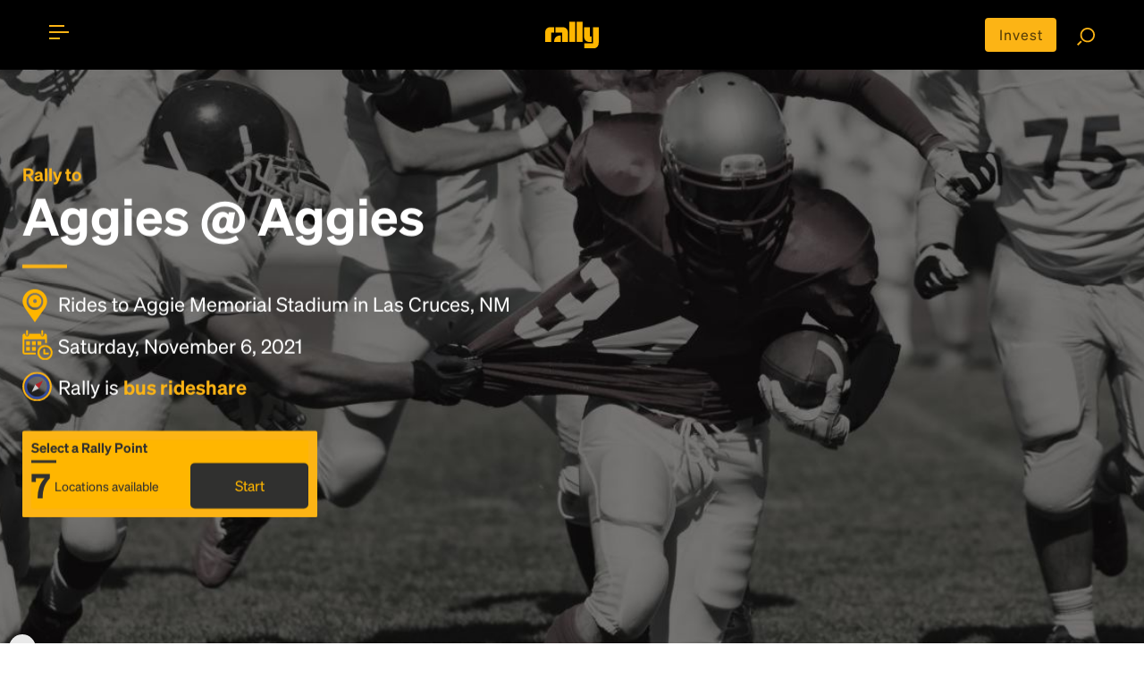

--- FILE ---
content_type: text/html; charset=utf-8
request_url: https://rally.co/nmsu-aggies-usu-aggies
body_size: 26545
content:
<!DOCTYPE HTML PUBLIC "-//W3C//DTD HTML 4.01 Transitional//EN" "http://www.w3.org/TR/html4/loose.dtd">
<html lang="en">
<head>
    <meta charset="utf-8">
    <meta http-equiv="X-UA-Compatible" content="IE=edge">
    <meta name="viewport" content="width=device-width, initial-scale=1">

    <link rel="alternate" href="https://rally.co/nmsu-aggies-usu-aggies" hreflang="en" />
    <link rel="alternate" href="https://de.rally.co/nmsu-aggies-usu-aggies" hreflang="de" />
    <link rel="alternate" href="https://rally.co/nmsu-aggies-usu-aggies" hreflang="x-default" />

            <title>
Aggies @ Aggies Rally - Bus to Aggie Memorial Stadium in Las Cruces, NM on November 6 2021 3:17 PM
            </title>

<meta name="description" content="Let&#x27;s get there together: Trip to Aggies @ Aggies at Aggie Memorial Stadium in Las Cruces, NM on November 6, 2021. Join our on-demand, crowdsourced bus trips!">
    <meta name="keywords" content="Bus, rideshare, car pool, travel, bus to Event , Aggies @ Aggies  " />
<meta property="og:site_name" content="Rally" />
<meta property="og:title" content="Aggies @ Aggies Rally - Bus to Aggie Memorial Stadium in Las Cruces, NM on November 6 2021 3:17 PM" />

<meta property="og:description" content="Let&#x27;s get there together: Trip to Aggies @ Aggies at Aggie Memorial Stadium in Las Cruces, NM on November 6, 2021. Join our on-demand, crowdsourced bus trips!" />

    <meta property="og:image" content="https://res.cloudinary.com/rallybus/image/upload/c_fill,h_350,w_350/e_saturation:-90/l_black-pixel,o_50,w_1.0,h_1.0,fl_relative/Football/Football-1.jpg" />
    <meta property="og:image:secure_url" content="https://res.cloudinary.com/rallybus/image/upload/c_fill,h_350,w_350/e_saturation:-90/l_black-pixel,o_50,w_1.0,h_1.0,fl_relative/Football/Football-1.jpg">
    <meta property="twitter:image" content="https://res.cloudinary.com/rallybus/image/upload/c_fill,h_350,w_350/e_saturation:-90/l_black-pixel,o_50,w_1.0,h_1.0,fl_relative/Football/Football-1.jpg">

<meta property="og:type" content="website" />
<meta property="og:url" content="http://rally.co/nmsu-aggies-usu-aggies" />

<meta property="fb:app_id" content="172986756171823" />

<!--twitter card-->
<meta property="twitter:card" content="summary" />
<meta property="twitter:site" content="@rallybus" />
<meta property="twitter:creator" content="@rallybus" />
<meta property="twitter:description" content="Let&#x27;s get there together: Trip to Aggies @ Aggies at Aggie Memorial Stadium in Las Cruces, NM on November 6, 2021. Join our on-demand, crowdsourced bus trips!" />
<meta property="twitter:title" content="Aggies @ Aggies Rally - Bus to Aggie Memorial Stadium in Las Cruces, NM on November 6 2021 3:17 PM" />



<link rel="apple-touch-icon" sizes="180x180" href="/apple-touch-icon.png">
<link rel="icon" type="image/png" sizes="32x32" href="/favicon-32x32.png">
<link rel="icon" type="image/png" sizes="16x16" href="/favicon-16x16.png">
<link rel="manifest" href="/site.webmanifest">
<link rel="mask-icon" href="/safari-pinned-tab.svg" color="#5bbad5">
<meta name="msapplication-TileColor" content="#da532c">
<meta name="theme-color" content="#ffffff">


    <meta name="author" content="Rally">
    
    <link rel="canonical" href="https://rally.co/nmsu-aggies-usu-aggies" />


    <!-- SET: STYLESHEET -->
    <link rel="stylesheet" type="text/css" href="https://cdn.jsdelivr.net/npm/bootstrap@4.6.0/dist/css/bootstrap.min.css">
    <link rel="stylesheet" type="text/css" href="https://rally.co/cdn/gold/content/css/slider.css">

    <link href="https://rally.co/cdn/gold/content/css/style_1.css" rel="stylesheet" type="text/css" media="all">
    <link href="https://rally.co/cdn/gold/content/css/share_this.css" rel="stylesheet" type="text/css" media="all">

    <link rel="stylesheet" type="text/css" href="https://rally.co/cdn/gold/content/css/responsive.css">

    <link href="https://rally.co/cdn/gold/content/css/style-gold-override.css" rel="stylesheet" type="text/css" media="all">
    <link href="https://rally.co/cdn/gold/content/css/wild-style-override.css" rel="stylesheet" type="text/css" media="all">
    <link href="https://rally.co/cdn/gold/content/css/layout-gold-override.css" rel="stylesheet" type="text/css" media="all">

    <!-- END: STYLESHEET -->
    <link rel="shortcut icon" type="image/x-icon" href="https://rally.co/cdn/gold/content/images/favicon.png">
    <!-- END: FAVICON -->

<script phonegap-exclude>
  (function(i,s,o,g,r,a,m){i['GoogleAnalyticsObject']=r;i[r]=i[r]||function(){
  (i[r].q=i[r].q||[]).push(arguments)},i[r].l=1*new Date();a=s.createElement(o),
  m=s.getElementsByTagName(o)[0];a.async=1;a.src=g;m.parentNode.insertBefore(a,m)
  })(window,document,'script','//www.google-analytics.com/analytics.js','ga');

  ga('create', 'UA-18689677-36', 'auto');
  ga('send', 'pageview');

</script><!-- Facebook Pixel Code -->

<script>
    !function (f, b, e, v, n, t, s) {
        if (f.fbq) return; n = f.fbq = function () {
            n.callMethod ? n.callMethod.apply(n, arguments) : n.queue.push(arguments)
        };

        if (!f._fbq) f._fbq = n; n.push = n; n.loaded = !0; n.version = '2.0';
        n.queue = []; t = b.createElement(e); t.async = !0;
        t.src = v; s = b.getElementsByTagName(e)[0];
        s.parentNode.insertBefore(t, s)
    }(window, document, 'script', 'https://connect.facebook.net/en_US/fbevents.js');

    fbq('init', '727574927367703');

</script>
<noscript>
    <img height="1" width="1"
         src="https://www.facebook.com/tr?id=727574927367703&ev=PageView
&noscript=1" />
</noscript>

<!-- End Facebook Pixel Code --><!-- Google Tag Manager -->
<script>
    (function (w, d, s, l, i) {
        w[l] = w[l] || []; w[l].push({
            'gtm.start':
                new Date().getTime(), event: 'gtm.js'
        }); var f = d.getElementsByTagName(s)[0],
            j = d.createElement(s), dl = l != 'dataLayer' ? '&l=' + l : ''; j.async = true; j.src =
                '//www.googletagmanager.com/gtm.js?id=' + i + dl; f.parentNode.insertBefore(j, f);
    })(window, document, 'script', 'dataLayer', 'GTM-5ZMMHS');</script>
<!-- End Google Tag Manager -->

<script type="application/ld+json">
    {
      "@context": "http://schema.org",
      "@type": "Organization",
      "name": "Rally",
      "url": "https://rally.co",
      "logo": "https://rally.co/cdn/gold/content/images/web/gold-wordmark-minified.svg",
      "contactPoint": [
        { "@type": "ContactPoint",
          "telephone": "+1(717)-937-2559",
          "contactType": "customer service"
        }
      ],
        "sameAs": [
        "https://www.facebook.com/RallyBus",
        "https://twitter.com/RallyBus",
        "https://www.instagram.com/rallybus/",
        "https://www.youtube.com/channel/UCXiRGaS1bSu7OB6tSWEyxvA"
      ]
    }
</script>

    

    <script type="text/javascript" src="https://maps.googleapis.com/maps/api/js?key=AIzaSyCq-ITXQSxRG1NSVr1spEF1rKtb-RzVPM8&amp;language=en&amp;libraries=places"></script>
    <!-- Load Rally MAP -->
    <link rel="stylesheet" type="text/css" href="https://rally.co/cdn/gold/content/css/itinerary.css">
    <link rel="stylesheet" type="text/css" href="https://rally.co/cdn/gold/content/css/goldsticky-box.css">

    <!-- Edit Rally Sections -->


        <meta name="facebook-domain-verification" content="f8k0pcm6inbeyzi62nbv6xoux8u62i" />
<link rel="preconnect" href="https://dev.visualwebsiteoptimizer.com" />
<script type='text/javascript' id='vwoCode'>
window._vwo_code=window._vwo_code || (function() {
var account_id=779603,
version = 1.5,
settings_tolerance=2000,
library_tolerance=2500,
use_existing_jquery=false,
is_spa=1,
hide_element='body',
hide_element_style = 'opacity:0 !important;filter:alpha(opacity=0) !important;background:none !important',

f=false,w=window,d=document,vwoCodeEl=d.querySelector('#vwoCode'),code={use_existing_jquery:function(){return use_existing_jquery},library_tolerance:function(){return library_tolerance},hide_element_style:function(){return'{'+hide_element_style+'}'},finish:function(){if(!f){f=true;var e=d.getElementById('_vis_opt_path_hides');if(e)e.parentNode.removeChild(e)}},finished:function(){return f},load:function(e){var t=d.createElement('script');t.fetchPriority='high';t.src=e;t.type='text/javascript';t.onerror=function(){_vwo_code.finish()};d.getElementsByTagName('head')[0].appendChild(t)},getVersion:function(){return version},getMatchedCookies:function(e){var t=[];if(document.cookie){t=document.cookie.match(e)||[]}return t},getCombinationCookie:function(){var e=code.getMatchedCookies(/(?:^|;)\s?(_vis_opt_exp_\d+_combi=[^;$]*)/gi);e=e.map(function(e){try{var t=decodeURIComponent(e);if(!/_vis_opt_exp_\d+_combi=(?:\d+,?)+\s*$/.test(t)){return''}return t}catch(e){return''}});var i=[];e.forEach(function(e){var t=e.match(/([\d,]+)/g);t&&i.push(t.join('-'))});return i.join('|')},init:function(){if(d.URL.indexOf('__vwo_disable__')>-1)return;w.settings_timer=setTimeout(function(){_vwo_code.finish()},settings_tolerance);var e=d.currentScript,t=d.createElement('style'),i=e&&!e.async?hide_element?hide_element+'{'+hide_element_style+'}':'':code.lA=1,n=d.getElementsByTagName('head')[0];t.setAttribute('id','_vis_opt_path_hides');vwoCodeEl&&t.setAttribute('nonce',vwoCodeEl.nonce);t.setAttribute('type','text/css');if(t.styleSheet)t.styleSheet.cssText=i;else t.appendChild(d.createTextNode(i));n.appendChild(t);var o=this.getCombinationCookie();this.load('https://dev.visualwebsiteoptimizer.com/j.php?a='+account_id+'&u='+encodeURIComponent(d.URL)+'&f='+ +is_spa+'&vn='+version+(o?'&c='+o:''));return settings_timer}};w._vwo_settings_timer = code.init();return code;}());
</script>

</head>

<body>
    <div id="fb-root"></div>
        <script>
            (function (d, s, id) {
                var js, fjs = d.getElementsByTagName(s)[0];
                if (d.getElementById(id)) return;
                js = d.createElement(s); js.id = id;
                js.src = "//connect.facebook.net/en_US/sdk.js#xfbml=1&version=v2.0";
                fjs.parentNode.insertBefore(js, fjs);
            }(document, 'script', 'facebook-jssdk'));</script>



    <!--WRAPPER start-->
    <div class="wrapper" id="mainWrapper">

<style>
    @media (max-width: 768px) {
        .move-up {
            transform: translateY(-4px);
        }
        .center-alg{
            padding-top: 5px;
        }
    }
</style>

<!--HEADER start-->
<header id="header" class="header t__concept-header">

    <!--CONTAINER start-->
    <div id="header__container" class="container header--container search__page-header-container clearfix">

        <!--TOGGLE MENU start-->
        <div id="menubar" class="menubar move-up" onclick="menuFunction(this)">
            <div id="nav-icon">
                <span class="menubar__bar"></span>
            </div>
        </div>
        <!--TOGGLE MENU end-->
        <!--MOBILE MENU start-->
        <div id="mob__menu" class="mob__menu">

            <div class="mob__menu-wrap">

                <ul class="footer__page--links footer__page--links-2">
                    <li class="footer__page__item footer__page__item-2">
                        <a href="/" class="footer__page--anchor">Home</a>
                    </li>
                        <li class="footer__page__item footer__page__item-2">
                            <a href="/charter" class="footer__page--anchor">Charter</a>
                        </li>
                    <li class="footer__page__item footer__page__item-2">
                        <a href="/Create" class="footer__page--anchor">Create Trip</a>
                    </li>
                    <li class="footer__page__item footer__page__item-2">
                        <a href="/Search" class="footer__page--anchor">Find Rides</a>
                    </li>
                    <li class="footer__page__item footer__page__item-2">
                        <a href="/user/MyProfile#!/my-rides" class="footer__page--anchor" onclick="">My Rides</a>
                    </li>
                    <li class="footer__page__item footer__page__item-2">
                        <a href="/user/MyProfile#!/my-events" class="footer__page--anchor" onclick="">My Events</a>
                    </li>
                </ul>

                <ul class="footer__page--links">
                        <li class="footer__page__item footer__page__item-2">
                            <a href="/Account/Login" class="footer__page--anchor">Login</a> or <a href="/Account/Register" class="footer__page--anchor">Register</a>
                        </li>
                    <li class="footer__page__item footer__page__item-2">
                        <a href="/About" asp-r class="footer__page--anchor">About</a>
                    </li>
                        <li class="footer__page__item footer__page__item-2">
                            <a href="/HowTo" class="footer__page--anchor">How To</a>
                        </li>
                    <li class="footer__page__item footer__page__item-2">
                        <a href="/FAQ" class="footer__page--anchor">FAQ</a>
                    </li>
                    <li class="footer__page__item footer__page__item-2">
                        <a href="/Rewards" class="footer__page--anchor">Share &amp; Earn</a>
                    </li>
                    <li class="footer__page__item footer__page__item-2">
                        <a href="/Contact" class="footer__page--anchor">Contact Us</a>
                    </li>
                </ul>

                <ul class="footer__soc footer__soc-2">
<li class="footer__soc__item">
    <a class="footer__soc--anchor" href="https://www.facebook.com/RallyBus" target="_blank">
        <img src="https://rally.co/cdn/gold/content/images/social-icons/RO-FACEBOOK.svg" style="object-fit:cover" height="24" width="20" />
    </a>
</li>
<li class="footer__soc__item">
    <a class="footer__soc--anchor" href="https://twitter.com/RallyBus" target="_blank">
        <img src="https://rally.co/cdn/gold/content/images/social-icons/Logo_X_White.svg" style="object-fit:cover"  height="24" width="20" />
    </a>
</li>
<li class="footer__soc__item">
    <a class="footer__soc--anchor" href="https://www.instagram.com/rallybus/" target="_blank">
        <img src="https://rally.co/cdn/gold/content/images/social-icons/RO-IG.svg" style="object-fit:cover"  height="24" width="20" />
    </a>
</li>
<li class="footer__soc__item">
    <a class="footer__soc--anchor" href="https://www.youtube.com/channel/UCXiRGaS1bSu7OB6tSWEyxvA" target="_blank">
        <img src="https://rally.co/cdn/gold/content/images/social-icons/RO-YOUTUBE.svg" style="object-fit:cover"  height="24" width="20" />
    </a>
</li>
                </ul>
                    <ul class="footer__soc footer__soc-2 download_link">
                        <li class="footer__soc__item">
                            <a href="https://itunes.apple.com/us/app/rally-rider/id1436524445?mt=8" target="_blank">
                                <img src="https://rally.co/cdn/gold/content/images/web/apple_App_Store_Badge-01.svg" alt="" style="width: 100px;">
                            </a>
                        </li>
                        <li class="footer__soc__item">
                            <a href="https://play.google.com/store/apps/details?id=net.rallybus.riderapp" target="_blank">
                                <img src="https://rally.co/cdn/gold/content/images/web/google_App_Store_Badge-01.svg" alt="" style="width: 100px;">
                            </a>
                        </li>
                    </ul>
                <ul class="footer__page--links">
                    <li class="footer__page__item footer__page__item-2 footer__page__item-last">
                        <a href="/Terms" class="footer__page--anchor">Terms &amp; Conditions</a>
                    </li>
                    <li class="footer__page__item footer__page__item-2 footer__page__item-last">
                        <a href="/Privacy" class="footer__page--anchor">Privacy Policy</a>
                    </li>
                </ul>

            </div>

        </div>
        <!--MOBILE MENU end-->
        <!--LOGO start-->
        <div class="header__logo">
            <a href="/" title="Rally">
                <img src="https://rally.co/cdn/gold/content/images/web/gold-wordmark-minified.svg" alt="Rally Logo" style="width: 60px ">
            </a>
        </div>
        <!--LOGO end-->
        <!--SEARCH FUNCTION start-->
        <div class="search_fn move-up">
            <a href="https://invest.rally.co?utm_source=rally&utm_medium=header" target="_blank" title="Invest" class="invest__button center-alg">Invest</a>
            <a href="/Search"><img src="https://rally.co/cdn/gold/content/images/web/search.svg" style="width: 20px;" alt="Search for rally"></a>
        </div>
        <!--SEARCH FUNCTION end-->

    </div>
    <!--CONTAINER end-->

</header>
<!--HEADER end-->


        <!--MAIN start-->
        

<script type="text/javascript" phonegap-safe>
    var busCaptainRequestCityID = 0;
    var UserId = 0;
    var EventId = 120198;
    var Subdomain = "nmsu-aggies-usu-aggies";
    var inviteCategory = 'evt';
</script>
    <!-- Top banner -->

<style>
    .truncateLongString {
        width: 100%;
        white-space: nowrap;
        overflow: hidden;
        text-overflow: ellipsis;
    }

    .landing__title h6 {
        margin-left: 2px;
    }

    .lr__slider-content {
        padding-top: 80px;
    }

    table tr td, table tr {
        border: none;
        padding: 0px;
    }

    .featureicons img {
        width: 65px;
    }

    .trip__date {
        font-size: 28px;
    }

    .trip_accordion {
        cursor: pointer;
        transition: 0.4s;
    }

        .trip_accordion:hover {
        }

    .trip_accordion_panel {
        max-height: 0;
        overflow: hidden;
        transition: max-height 1s ease-in-out;
    }

    .t__concept-banner-container {
        width: 80%;
    }

    .add__on-banner {
        background: url(../images/add-on-banner.jpg) no-repeat;
        background-size: auto auto;
        background-size: cover;
        position: relative;
        padding: 60px 30px 30px;
    }

    .help__ip {
        position: absolute;
        opacity: 0;
        z-index: 3;
        top: 0;
        left: 0;
        height: 50px !important;
    }

    .yellow--btn-wrap h6.level__sr {
        margin-bottom: 0px;
    }

    .geeting_there span {
        background-image: none;
    }

    .ulCities {
        display: flex;
        flex-wrap: wrap;
    }

        .ulCities li {
            display: inline;
            padding: 2px;
        }
</style>
<style>
    .short__trip.trip_accordion:before {
        content: "\f105";
        font-family: 'FontAwesome';
        color: #fcb415;
        position: absolute;
        top: 3px;
        right: 5px;
        font-size: 50px;
    }

    .short__trip.trip_accordion.active:before {
        content: "\f105";
        font-family: 'FontAwesome';
        color: #fcb415;
        position: absolute;
        top: 3px;
        right: 5px;
        font-size: 50px;
        -webkit-transform: rotate(90deg);
        -moz-transform: rotate(90deg90deg);
        -ms-transform: rotate(45deg);
        -o-transform: rotate(90deg);
        transform: rotate(90deg);
    }

    .pts__bullet img {
        width: 20px;
    }

    .pac-container {
        z-index: 10051 !important;
    }

    .rally__pts:before {
        content: "";
        display: block;
        width: 50px;
        height: 4px;
        background-color: #fcb415;
        position: absolute;
        top: 0;
        left: 0;
    }

    .rally__pts tr, .rally__pts tr td {
        vertical-align: middle;
    }

    .pts_bullet_text {
        padding: 5px;
        margin: 5px;
    }

    .pts__bullet {
        padding: 0px;
        margin: 0px;
    }

    .gold-spinner {
        background-image: url('/content/images/gold-spinner.gif');
    }

    .gold-loader {
        border: 8px solid #FCB415; /* Light grey */
        border-top: 8px solid #30302F; /* Blue */
        border-radius: 50%;
        width: 28px;
        height: 28px;
        animation: spin 2s linear infinite;
    }

    @keyframes spin {
        0% {
            transform: rotate(0deg);
        }

        100% {
            transform: rotate(360deg);
        }
    }

    .tile p {
        color: #fff;
        font-size: .9em;
    }

    .tile-name {
        display: flex;
    }

    .trip__map {
        position: relative;
    }

    .create__rally-link:hover {
        color: #fcb415;
        text-decoration: underline;
    }

    .popup-bubble-top-content {
        padding-bottom: 5px;
        padding-top: 5px;
    }

    #controlsformap {
        padding: 8px;
        width: 25%;
        display: none;
        animation: fadein 2s;
        -moz-animation: fadein 2s; /* Firefox */
        -webkit-animation: fadein 2s; /* Safari and Chrome */
        -o-animation: fadein 2s; /* Opera */
    }

    .error {
        color: #B72025;
    }

    #controlsToAddRP {
        display: none;
        animation: fadein 2s;
        -moz-animation: fadein 2s; /* Firefox */
        -webkit-animation: fadein 2s; /* Safari and Chrome */
        -o-animation: fadein 2s; /* Opera */
    }

    #txtRP_Place, #txtRPEmail {
        width: 100%;
        display: none;
        border-radius: 3px;
    }

    @media only screen and (max-width: 897px) {
        #controlsformap {
            padding: 8px;
            width: 90%;
        }
    }

    #butShowAddRP {
        cursor: pointer;
        width: 40px;
        display: none;
    }

    #butAddRP {
        cursor: pointer;
    }

    .default__btn--link {
        width: 99%;
        margin: 2px;
    }

    @keyframes fadein {
        from {
            opacity: 0;
        }

        to {
            opacity: 1;
        }
    }

    @-moz-keyframes fadein { /* Firefox */
        from {
            opacity: 0;
        }

        to {
            opacity: 1;
        }
    }

    @-webkit-keyframes fadein { /* Safari and Chrome */
        from {
            opacity: 0;
        }

        to {
            opacity: 1;
        }
    }

    @-o-keyframes fadein { /* Opera */
        from {
            opacity: 0;
        }

        to {
            opacity: 1;
        }
    }

    @keyframes fadeout {
        from {
            opacity: 1;
        }

        to {
            opacity: 0;
        }
    }

    @-moz-keyframes fadeout { /* Firefox */
        from {
            opacity: 1;
        }

        to {
            opacity: 0;
        }
    }

    @-webkit-keyframes fadeout { /* Safari and Chrome */
        from {
            opacity: 1;
        }

        to {
            opacity: 0;
        }
    }

    @-o-keyframes fadeout { /* Opera */
        from {
            opacity: 1;
        }

        to {
            opacity: 0;
        }
    }
</style>


    <!--MAIN DESKTOP VIEW start-->
    <div class="main desktop__only">

        <!--BANNER start-->
        <div class="t__concept-banner">
            <div class="t__concept-banner-wrap">
                <img class="img-responsive t__concept-banner-bg" src="https://res.cloudinary.com/rallybus/image/upload/c_fill,w_1280/e_saturation:-90/l_black-pixel,o_50,w_1.0,h_1.0,fl_relative/football/football-1.jpg" alt="Aggies @ Aggies" id="dsk_background_image_id">
                <div class="t__concept-banner-container">
                    <div class="t__concept-banner-content">

                            <h1 class="lr__slider-h1 white__text" id="dsk_header_tag_id">
                                    <b class="yellow__text">Rally to</b>
Aggies @ Aggies
                            </h1>

                        <ul class="rally__short-pts">
                            <li class="rally__pts-item">
                                <b class="pts__bullet">
                                    <img src="https://rally.co/cdn/gold/content/images/web/location_icon.svg" style="width: 28px;" alt="destination location">
                                </b>
                                <span style="vertical-align: middle;">
                                    Rides to Aggie Memorial Stadium in Las Cruces, NM
                                </span>
                            </li>
                            <li class="rally__pts-item">
                                <b class="pts__bullet">
                                    <img src="https://rally.co/cdn/gold/content/images/web/calendar_icon.svg" style="width: 34px;" alt="travel date">
                                </b>
                                <span style="vertical-align: middle;">
                                    Saturday, November 6, 2021
                                </span>
                            </li>
                            <li class="rally__pts-item" style="cursor: pointer;" onclick="openCompassModalForBusRideshare();">
                                <b class="pts__bullet">
                                    <img data-src="https://rally.co/cdn/gold/content/images/web/compass-trans-2px-3px-gold-blue-stroke.svg" style="width: 33px;" alt="about rally" class="lazy">
                                </b>
                                <span style="vertical-align: middle;">
                                    Rally is <b class="yellow__text">bus rideshare</b>
                                </span>
                            </li>
                        </ul>



<div class="yellow--btn-wrap__main">

        <div class="yellow--btn-wrap__item yellow--btn-wrap">
            <div class="goldpricebox">
                <div class="goldpricebox__inner">
                    <div class="goldpricebox__item goldpricebox__item--head">Select a Rally Point </div>
                    <div class="goldpricebox__item goldpricebox__item--detail">
                        <div class="goldpricebox__trips">
                            7
                            <span>
Locations available
                            </span>
                        </div>
                        <a href="javascript: void(0);" class="goldpricebox__btn mob__view" onclick="document.getElementById('the__route').classList.add('show'); document.querySelector('body').classList.add('disableFreshChat');">Start</a>
                        <a href="javascript: void(0);" onclick="document.querySelector('#sectionCities').scrollIntoView({behavior: 'smooth'});" class="goldpricebox__btn desktop__only">Start</a>
                    </div>
                </div>
            </div>
        </div>


</div>
                    </div>
                </div>
            </div>


        </div>
        <!--BANNER end-->
            <!--LANDING LINKS BAR start-->
            <div id="landing__links-bar" class="landing__links-bar">
                <div class="container">
                    <ul id="section_nav" class="landing__links-list">
                            <li class="landing__link-item">
                                <a href="javascript: void();" onclick="document.querySelector('#sectionTrip').scrollIntoView({behavior: 'smooth'});" class="landing__link-anchor">Rideshare</a>
                            </li>
                        <li class="landing__link-item">
                            <a href="javascript: void();" onclick="document.querySelector('#sectionCities').scrollIntoView({behavior: 'smooth'});" class="landing__link-anchor">Map</a>
                        </li>
                        <li class="landing__link-item">
                            <a href="javascript: void();" onclick="document.querySelector('#sectionStory').scrollIntoView({behavior: 'smooth'});" class="landing__link-anchor">Story</a>
                        </li>
                        <li class="landing__link-item">
                            <a href="javascript: void();" onclick="document.querySelector('#sectionOrganizer').scrollIntoView({behavior: 'smooth'});" class="landing__link-anchor">Community</a>
                        </li>
                        <li class="landing__link-item">
                            <a href="javascript: void();" onclick="document.querySelector('#sectionCP').scrollIntoView({behavior: 'smooth'});" class="landing__link-anchor">Destination</a>
                        </li>

                            <li class="landing__link-item">
                                <a href="#sectionCities" class="landing__link-anchor landing__share-link">Start</a>
                            </li>

                    </ul>

                </div>

            </div>
            <!--LANDING LINKS BAR end-->
                <section id="sectionCities">


                    <div class="section__map-route">
                        <div class="mapDesc" style="height: 500px;">
                            <div id="map__component" style="height: 500px;"></div>
                            <div id="controlsformap">
                                <div id="butShowAddRP" onclick="">
                                    <svg viewBox="0 0 40 40" xmlns="http://www.w3.org/2000/svg"><g fill="none" fill-rule="evenodd"><circle fill="#FCB415" cx="20" cy="20" r="20"></circle><path d="M21 21v8.5a.5.5 0 0 1-.5.5h-1a.5.5 0 0 1-.5-.5V21h-8.5a.5.5 0 0 1-.5-.5v-1a.5.5 0 0 1 .5-.5H19v-8.5a.5.5 0 0 1 .5-.5h1a.5.5 0 0 1 .5.5V19h8.5a.5.5 0 0 1 .5.5v1a.5.5 0 0 1-.5.5H21z" fill="#30302F" fill-rule="nonzero"></path></g></svg>
                                </div>
                                <input type="text" id="txtRP_Place" placeholder="Address of new Rally Point" />
                                <div id="controlsToAddRP">
                                    <input type="email" id="txtRPEmail" placeholder="Your email address" />
                                    <a href="javascript: void(0)" id="butAddRP" onclick="" class="default__btn--link yellow--link-btn">Add this location as a Rally Point</a> <div class="gold-loader" id="divRPLoading" style="display: none;"></div>
                                </div>
                            </div>
                        </div>
                        <div class="rallyers__modal from__bottom-modal show" id="rallyers__modal_a" style="display: none;">
                        </div>
                    </div>
<style>
    #divCitiesListContainer {
        width: 100%;
        pointer-events: none;
    }

        #divCitiesListContainer .landing__title-heading3, #divCitiesListContainer .landing__title-heading6 {
            color: white;
        }

    #divCitiesList {
        display: none;
        overflow: auto;
        max-height: 500px;
        background-color: rgba(256, 256, 256, 0.9);
        font-size: 16px;
    }

    #divCitiesTable {
        display: block;
    }

    .hidden {
        visibility: hidden;
        opacity: 0;
        transition: visibility 0s 1s, opacity 1s linear;
    }

    .visible {
        visibility: visible;
        opacity: 1;
        transition: opacity 1s linear;
    }

    /* Style the collapsible content. Note: hidden by default */
    #citiesSentence {
        display: none;
    }
</style>
<script>
    function toggleCityList(labeled) {
        labeled.style.display = 'none';
        var divCitiesTable = document.getElementById('divCitiesTable');
        if (divCitiesTable.style.maxHeight) {
            divCitiesTable.style.maxHeight = null;
        } else {
            divCitiesTable.style.maxHeight = divCitiesTable.scrollHeight + "px";
        }
        var divStatesTable = document.getElementById('divStatesTable');
        divStatesTable.style.display = 'none';
    }
</script>

<div class="container" style="margin-bottom: 0px; ">
    <h6 id="citiesSentence" class="landing__title-heading6 collapsible" style="color: #334C9F; cursor: pointer; text-decoration: underline;" onclick="toggleCityList(this)">See list of all Rally Points with transportation to Aggie Memorial Stadium for Aggies @ Aggies</h6>
    <div class="listDetails content" style="" id="divCitiesTable">
        <div style="display: flex; flex-direction: column; gap: 1rem;">


            <div>
                <input type="text" id="filterInput" placeholder="Search for rally points" /><br />
            </div>

                <div style="margin-top: 10px;">

                        <div style="display: flex; flex-wrap: wrap; gap: 1rem; align-items: flex-start; margin-top: 10px;">
                            <div style="min-width: 150px; font-weight: bold;">
                                <a href="/nmsu-aggies-usu-aggies/from/new-mexico" stateid="45">New Mexico</a>
                            </div>

                            <div style="flex: 1;">
                                <ul class="ulCities" style="margin: 0; padding: 0; list-style: none;">
                                            <li id="liRPs" style="margin-bottom: 4px;">
                                                <a href="/nmsu-aggies-usu-aggies/from/albuquerque-nm"
                                                   stateid="45"
                                                   cityid="212"
                                                   style="white-space: nowrap; color:#334C9F;">
                                                    Albuquerque
                                                </a>
                                            </li>
                                            <li id="liRPs" style="margin-bottom: 4px;">
                                                <a href="/nmsu-aggies-usu-aggies/from/belen-nm"
                                                   stateid="45"
                                                   cityid="1727"
                                                   style="white-space: nowrap; color:#334C9F;">
                                                    Belen
                                                </a>
                                            </li>
                                            <li id="liRPs" style="margin-bottom: 4px;">
                                                <a href="/nmsu-aggies-usu-aggies/from/bosque-nm"
                                                   stateid="45"
                                                   cityid="3423"
                                                   style="white-space: nowrap; color:#334C9F;">
                                                    Bosque
                                                </a>
                                            </li>
                                            <li id="liRPs" style="margin-bottom: 4px;">
                                                <a href="/nmsu-aggies-usu-aggies/from/los-lunas-nm"
                                                   stateid="45"
                                                   cityid="3246"
                                                   style="white-space: nowrap; color:#334C9F;">
                                                    Los Lunas
                                                </a>
                                            </li>
                                            <li id="liRPs" style="margin-bottom: 4px;">
                                                <a href="/nmsu-aggies-usu-aggies/from/south-valley-nm"
                                                   stateid="45"
                                                   cityid="3422"
                                                   style="white-space: nowrap; color:#334C9F;">
                                                    South Valley
                                                </a>
                                            </li>
                                            <li id="liRPs" style="margin-bottom: 4px;">
                                                <a href="/nmsu-aggies-usu-aggies/from/vado-nm"
                                                   stateid="45"
                                                   cityid="2795"
                                                   style="white-space: nowrap; color:#334C9F;">
                                                    Vado
                                                </a>
                                            </li>
                                </ul>
                            </div>
                        </div>
                        <div style="display: flex; flex-wrap: wrap; gap: 1rem; align-items: flex-start; margin-top: 10px;">
                            <div style="min-width: 150px; font-weight: bold;">
                                <a href="/nmsu-aggies-usu-aggies/from/texas" stateid="27">Texas</a>
                            </div>

                            <div style="flex: 1;">
                                <ul class="ulCities" style="margin: 0; padding: 0; list-style: none;">
                                            <li id="liRPs" style="margin-bottom: 4px;">
                                                <a href="/nmsu-aggies-usu-aggies/from/el-paso-tx"
                                                   stateid="27"
                                                   cityid="210"
                                                   style="white-space: nowrap; color:#334C9F;">
                                                    El Paso
                                                </a>
                                            </li>
                                </ul>
                            </div>
                        </div>
                </div>
        </div>

    </div>
</div>
<div style="visibility: hidden; display: none;">
    <div id="divCitiesListContainer" style="">
        <div class="container">
            <div class="landing__title title" id="divMapHeading">
                <h3 class="landing__title-heading3" style="display: none;">Map</h3>
                    <h6 class="landing__title-heading6">
                        Start by selecting a Rally Point<br />
                            <label style="cursor: pointer; color: #334C9F; display: none;" onclick="document.getElementById('divCitiesList').style.display = 'block'">Tap for list of cities</label>
                    </h6>
            </div>
        </div>
    </div>
</div>
                </section>
<style>
    .message_popup_box {
        display: none;
        position: fixed;
        z-index: 99999999999;
        padding-top: 50px;
        left: 0;
        top: 0;
        width: 100%;
        height: 100%;
        background-color: rgba(0, 0, 0, 0.4);
    }

        .message_popup_box.show {
            display: block;
        }

    .message_popup_content {
        background-color: #fefefe;
        margin: auto;
        padding: 20px;
        border: 1px solid #888;
        width: 322px;
        text-align: center;
    }
    .button {
        background-color: #F5F6F6;
        color: black;
        border: 0;
        height: 30px;
        padding: 0px 15px;
        min-width: 80px;
        border-radius: 4px;
        -webkit-box-align: center;
        -ms-flex-align: center;
        align-items: center;
        text-align: center;
        -webkit-box-pack: center;
        -ms-flex-pack: center;
        justify-content: center;
    }

        .button.button--third {
            background-color: #FCB415;
            padding-left: 25px;
            padding-right: 25px;
            color: black;
        }
</style>
<div class="overlaypopup congrats__5 ">
    <div class="overlaypopup-overlay"></div>
    <div class="overlaypopup-stage">
        <div class="overlaypopup-header">
            Share the link to invite riders to your Rally
            <img src="https://rally.co/cdn/gold/content/images/web/icon32.png"
                 class="enable-cursor" alt="close popup" onclick="OpenShareThis(false)">
        </div>
        <div class="overlaypopup-body">
            <div class="congrats5__icons">
                <a href="http://www.facebook.com/sharer.php?u=https%3a%2f%2frally.co%2fnmsu-aggies-usu-aggies%2f&amp;p[title]=Aggies&#x2B;%40&#x2B;Aggies&#x2B;at&#x2B;Rally" target="popup"
                   onclick="window.open('http://www.facebook.com/sharer.php?u=https%3a%2f%2frally.co%2fnmsu-aggies-usu-aggies%2f&amp;p[title]=Aggies&#x2B;%40&#x2B;Aggies&#x2B;at&#x2B;Rally','popup','width=600,height=600'); return false;"
                   data-network="facebook"
                   data-url="Aggies @ Aggies"
                   data-description="Rally is bus rideshare. Trips to concerts, sports, festivals, and events of all kinds, we connect people with their passions. Rally moves communities with on-demand, crowdsourced bus trips."
                   class="st-custom-button enable-cursor">
                    <img src="https://rally.co/cdn/gold/content/images/web/share_1.svg" alt="share on facebook">
                    <div class="label-2">Facebook</div>
                </a><a href="http://twitter.com/share?url=https%3a%2f%2frally.co%2fnmsu-aggies-usu-aggies%2f&amp;text=Aggies&#x2B;%40&#x2B;Aggies&#x2B;at&#x2B;Rally" target="popup"
                       onclick="window.open('http://twitter.com/share?url=https%3a%2f%2frally.co%2fnmsu-aggies-usu-aggies%2f&amp;text=Aggies&#x2B;%40&#x2B;Aggies&#x2B;at&#x2B;Rally','popup','width=600,height=600'); return false;"
                       data-network="twitter"
                       data-url="Aggies @ Aggies"
                       class="st-custom-button enable-cursor">
                    <img src="https://rally.co/cdn/gold/content/images/web/share_2.svg" alt="share on twitter">
                    <div class="label-2">Twitter</div>
                </a><a href="/cdn-cgi/l/email-protection#[base64]" target="popup" onclick="window.open('mailto:?subject=Aggies%20@%20Aggies&amp;body=Check%20out%20Rally%20to%20Aggies%20@%20Aggies%20in%20Las%20Cruces,%20NM%20on%2011/6/2021:%20https%3a%2f%2frally.co%2fnmsu-aggies-usu-aggies%2f','popup','width=600,height=600'); return false;" class="st-custom-button enable-cursor">
                    <img src="https://rally.co/cdn/gold/content/images/web/share_4.svg" alt="share using email">
                    <div class="label-2">Email</div>
                </a>

            </div>
            <div class="congrats5__copy">

                <div class="congrats5copy__item"><input type="text" id="urlCopied" readonly name="" value="https://rally.co/nmsu-aggies-usu-aggies/"></div>

                <div class="congrats5copy__item congrats5copy__item--right">
                    <button class="button button--yellow enable-cursor" onclick="copyToClipboard('https://rally.co/nmsu-aggies-usu-aggies/')">
                        Copy Link
                    </button>
                </div>
            </div>
        </div>
    </div>
</div>

<div id="message_popup_box" class="message_popup_box">
    <div class="message_popup_content">
        <div class="message_popup_body">
            <p>Your referral URL has been copied to clipboard.</p>
        </div>
        <div class="message_popup_footer"><button class="button button--third" onclick="ClosePopup()">OK</button></div>
    </div>
</div>
<script data-cfasync="false" src="/cdn-cgi/scripts/5c5dd728/cloudflare-static/email-decode.min.js"></script><script>
    function OpenShareThis(boolean) {
        if (boolean == true) {
            document.querySelector('.overlaypopup').classList.add('show');
        } else {
            document.querySelector('.overlaypopup').classList.remove('show');
        }
    }
    function copyToClipboard(message) {
        var copyText = document.getElementById("urlCopied");
        copyText.select();
        copyText.setSelectionRange(0, 99999); /*For mobile devices*/
        document.execCommand("copy");
        document.querySelector('.message_popup_box').classList.add('show')
    }
    function ClosePopup() {       
        document.querySelector('.message_popup_box').classList.remove('show')
    }
</script>
<section id="sectionTrip">
    <div class="container" id="rideshare_dsk_text_editor">
        <div class="landing__title title">
            <h3 id="rideshare_dsk_editor_heading" class="landing__title-heading3">Rally Rideshare</h3>
            <h6 id="rideshare_dsk_editor_sub_heading" class="landing__title-heading6">Let's get there together</h6>
        </div>
            <div class="desc">
<div class="editorial" style="" id="rideshare_dsk_editor_content">
    Book your seat for travel on a high-end bus to Utah State University vs New Mexico State University at Aggie Memorial Stadium in Las Cruces, NM on Saturday, November 6, 2021 without the hassles of driving, parking, or navigating traffic.
</div>



            </div>
        <a class="default__btn--link yellow--link-btn share__link" onclick="OpenShareThis(true)" style="max-width: 350px; margin-bottom: 20px">Share this Rally!</a>
    
    <div style="margin-bottom: 3px">Motorcoaches will be used for this trip, which regularly have the following amenities:</div>
    <div class="featureicons">
            <img data-src="https://rally.co/cdn/gold/content/images/web/coach-illustration-black-frontfacing.png" alt="Luxury motorcoaches will be utilized for this trip" title="Luxury motorcoaches will be utilized for this trip" class="lazy">
                <img data-src="https://rally.co/cdn/gold/content/images/web/comfortable-seats.png" alt="Individual, comfortable, reclining bucket seats" title="Individual, comfortable, reclining bucket seats" class="lazy">
            <img data-src="https://rally.co/cdn/gold/content/images/web/wifi.png" alt="Free wifi usually available" title="Free wifi usually available" class="lazy">
            <img data-src="https://rally.co/cdn/gold/content/images/web/outlets.png" alt="Outlets may be available" title="Outlets may be available" class="lazy">
            <img data-src="https://rally.co/cdn/gold/content/images/web/restrooms.png" alt="Restrooms" title="Restrooms" class="lazy">
    </div>

    </div>
</section><section id="sectionStory">
    <div class="container" id="story_dsk_text_editor">
        <div class="landing__title title">
            <h3 class="landing__title-heading3" id="story_dsk_editor_heading">The Story</h3>
                <h6 class="landing__title-heading6" id="story_dsk_editor_sub_heading">
                    Aggies @ Aggies
                </h6>

        </div>
        <div class="desc">

<div class="editorial" style="" id="story_dsk_editor_content">
    Rally is rideshare for communities connecting with their passions. Not your average bus trip, it's a Rally ride. Share your story of why you're going on social media and earn free rides.
</div>
        <p class="editorial" style="margin-top: 10px">
            Rally partners with hundreds of bus companies across the country and <b>only work with operators that follow proper safety and sanitization protocols</b>.
        </p>
        </div>
    </div>

</section>
<section id="sectionOrganizer" class="">
    <div class="container" id="community__editcontainer">
        <div class="landing__title title">
            <h3 class="landing__title-heading3">Community</h3>
                <h6 class="landing__title-heading6">Mobilized by Rally</h6>
        </div>
        <div class="bio__user-table clearfix">
                <div class="bio-img-cell">
                    <img id="community__bio__img" class="bio__user-img bio__user-img2 img-responsive" src="https://rally.co/cdn/gold/content/images/RALLY_LOGO_YELLOW_MASTER_2X.png" alt="" style="border: none; border-radius: unset;" />
                </div>
            <div class="bio__user-info-cell">
                    <h5 class="bio__user-name">Rally is the trip organizer</h5>
                <div class="bio-rating bio-rating2">
                        <p><b>126,909</b> Rallys created</p>
                </div>
                <div class="clearfix bio__para" id="community__bio__para">
                        <p>
                            Rally creates trips to every event at Aggie Memorial Stadium. Book a ride and spread the word to confirm trips.
                            You can customize this section to engage your community when you create your own Rallys.
                        </p>

                </div>
            </div>

        </div>

    </div>

</section>                <section id="sectionCP">

                    <div class="container" id="onarrival__edit_container">
                        <div class="landing__title title">
                            <h3 class="landing__title-heading3">On Arrival</h3>
                            <h6 class="landing__title-heading6">Rides to Aggie Memorial Stadium in Las Cruces, NM</h6>
                        </div>
                        <div class="row">

                            <div class="col-md-7 col-sm-7 col-xs-12">
                                <h3 class="edit__page-heading3 future__feature">Your trip</h3>
                                <div id="Dropof_Notes"></div>
                                <p>Rally is rideshare for communities around Aggie Memorial Stadium. We provide on-demand bus transportation for events at the venue in Las Cruces, NM. We utilize technology and great local bus companies to offer round trip and one-way bus travel to Aggie Memorial Stadium.</p>
                                <h5>Venue Information:</h5>

                                <ul class="venue__info">
                                        <li><b>Capacity:</b> 30,343</li>
                                        <li><b>Completed:</b> 1978</li>

                                        <li>
                                            <a class="url" href="http://www.nmstatesports.com/SportSelect.dbml?SPSID=9973&amp;SPID=602&amp;DB_OEM_ID=1900&amp;ATCLID=65986" target="_blank" phonegap-external>
                                                More information on Aggie Memorial Stadium
                                            </a>
                                        </li>

                                </ul>


                                <div class="map">
                                    <img src="https://maps.googleapis.com/maps/api/staticmap?key=AIzaSyCq-ITXQSxRG1NSVr1spEF1rKtb-RzVPM8&amp;language=en&center=Stewart%20St%20%26%20Payne%20St%2C%20Las%20Cruces%2C%20NM&zoom=14&size=400x300&maptype=roadmap&markers=color:black%7CStewart%20St%20%26%20Payne%20St%2C%20Las%20Cruces%2C%20NM&sensor=false" title="Aggies @ Aggies Map" alt="location map" id="imgLocationMap" />
                                </div>
                                <div>
                                    <p>See something inaccurate? <a href="/Contact">Please let us know.</a></p>
                                </div>


                            </div>

                            <div class="col-md-5 col-sm-5 col-xs-12">
                                <div class="interested__in-stairs interested__in-stairs2">
                                    <h2 class="edit__page-heading3">
Interested in Aggie Memorial Stadium
                                    </h2>
                                    <div class="yellow__hr black__hr"></div>
                                    <p><b>Let's get there together</b>! Find and start trips with your community.</p>
                                    <a href="/aggie-memorial-stadium" class="create__rally-link">
                                        All trips to Aggie Memorial Stadium
                                    </a>
                                </div>
                            </div>

                        </div>

                        <div class="row">
                            <div class="landing__title title">
                                <h3 class="edit__page-heading3 section-heading3">FAQs</h3>
                            </div>

    <div class="faq_list2" style="margin-bottom: 35px">
            <div class="tab tab__faq blue">
                <input class="help__ip" id="faq_The-Bus" type="checkbox" name="tabs2">
                <label class="help__lable" for="faq_The-Bus">The Bus</label>
                    <div class="tab-content">
                        <div class="tab tab__faq blue">
                            <input class="help__ip" id="faq1" type="checkbox" name="tabs2_1">
                            <label class="help__lable" for="faq1">What will my bus be like? Will there be outlets and WIFI?</label>
                            <div class="tab-content tab-content__level1" style="border-top: none;">
                                <p>Unless otherwise noted, you’ll ride comfortably in a standard charter bus with an on-board restroom, spacious seats, and ample storage. The newest buses also feature electrical outlets and wifi. For private trips that you create, bear in mind that our smaller and school bus options do not have the same amenities as the standard charter. You can explore our vehicles <a href="\&quot;about\&quot;">here</a>.</p>
                            </div>
                        </div>
                    </div>
                    <div class="tab-content">
                        <div class="tab tab__faq blue">
                            <input class="help__ip" id="faq2" type="checkbox" name="tabs2_1">
                            <label class="help__lable" for="faq2">Is there a restroom on the bus?</label>
                            <div class="tab-content tab-content__level1" style="border-top: none;">
                                <p>Yes. All our standard charter buses include a restroom, which is cleaned and restocked after every trip. Bear in mind that our smaller and school bus options do not have the same amenities as the standard charter. You will also only have access to the bathroom during your trip to and from the venue. If you plan to tailgate next to your bus, please note that access to the interior of the bus and its bathroom are not guaranteed.  You can explore our vehicles <a href="\&quot;about\&quot;">here</a>.</p>
                            </div>
                        </div>
                    </div>
                    <div class="tab-content">
                        <div class="tab tab__faq blue">
                            <input class="help__ip" id="faq3" type="checkbox" name="tabs2_1">
                            <label class="help__lable" for="faq3">Who are the bus companies that will run my trip?</label>
                            <div class="tab-content tab-content__level1" style="border-top: none;">
                                <p>Rally partners with local charter bus companies in or near your area that provide the newest motorcoaches and most reliable drivers. We check Department of Transportation (DOT) records to ensure the highest safety standards.</p>
                            </div>
                        </div>
                    </div>
            </div>
            <div class="tab tab__faq blue">
                <input class="help__ip" id="faq_The-Booking-Process" type="checkbox" name="tabs2">
                <label class="help__lable" for="faq_The-Booking-Process">The Booking Process</label>
                    <div class="tab-content">
                        <div class="tab tab__faq blue">
                            <input class="help__ip" id="faq4" type="checkbox" name="tabs2_1">
                            <label class="help__lable" for="faq4">I can&#x2019;t find a pick-up point that is convenient for me. How do I add a new city?</label>
                            <div class="tab-content tab-content__level1" style="border-top: none;">
                                <p>Contact the Rally Customer Experience team via <a><span class="__cf_email__" data-cfemail="670e0901082715060b0b1e490408">[email&#160;protected]</span></a> or the live chat option in the bottom righthand corner of your screen. Let us know the event you are going to and the city you would like to depart from and we'll get it added for you!</p>
                            </div>
                        </div>
                    </div>
                    <div class="tab-content">
                        <div class="tab tab__faq blue">
                            <input class="help__ip" id="faq5" type="checkbox" name="tabs2_1">
                            <label class="help__lable" for="faq5">I can&#x2019;t find the event I want to go to on your site. Can you add it for me?</label>
                            <div class="tab-content tab-content__level1" style="border-top: none;">
                                <p>At Rally, we do our best to have a full inventory of all of the concerts, games, races, and other events that our customers are trying to get to. If you don’t see what you’re looking for, please suggest an event by contacting our Customer Experience team via <a><span class="__cf_email__" data-cfemail="5f363139301f2d3e333326713c30">[email&#160;protected]</span></a> or the live chat option in the bottom righthand corner of your screen.</p>
                            </div>
                        </div>
                    </div>
                    <div class="tab-content">
                        <div class="tab tab__faq blue">
                            <input class="help__ip" id="faq6" type="checkbox" name="tabs2_1">
                            <label class="help__lable" for="faq6">How do I know if my trip is confirmed? What happens if not enough people book?</label>
                            <div class="tab-content tab-content__level1" style="border-top: none;">
                                <p>Rally is crowdpowered travel. A trip gets confirmed once a minimum number of riders book seats (usually 25). In the event that the trip has not been confirmed by two weeks before the event date, you will receive notification that the trip is still tentative. If your trip fails to be confirmed by 1 week prior to the event date, you will receive notification of its cancellation. You will be refunded any money already paid.</p>
                            </div>
                        </div>
                    </div>
                    <div class="tab-content">
                        <div class="tab tab__faq blue">
                            <input class="help__ip" id="faq7" type="checkbox" name="tabs2_1">
                            <label class="help__lable" for="faq7">How many people are required on my trip in order for it to be confirmed?</label>
                            <div class="tab-content tab-content__level1" style="border-top: none;">
                                <p>Typically, once you’ve selected your departure city (Rally Point), there is a Status section telling you the number of seats remaining in order to confirm the trip. Remember: if your Rally Point does not meet its booking threshold, you may be routed with other Rally Point pick-ups in order to confirm your trip.</p>
                            </div>
                        </div>
                    </div>
                    <div class="tab-content">
                        <div class="tab tab__faq blue">
                            <input class="help__ip" id="faq8" type="checkbox" name="tabs2_1">
                            <label class="help__lable" for="faq8">Why can&#x27;t a trip go with fewer than 25 people?</label>
                            <div class="tab-content tab-content__level1" style="border-top: none;">
                                <p>Rally connects people who are headed the same way. By traveling together with a minimum number of other riders, everyone gets a good price. Below that minimum number of seats, we wouldn’t be able to keep the price of each seat competitive.</p>
                            </div>
                        </div>
                    </div>
                    <div class="tab-content">
                        <div class="tab tab__faq blue">
                            <input class="help__ip" id="faq9" type="checkbox" name="tabs2_1">
                            <label class="help__lable" for="faq9">What is your policy on children? What age is considered an adult?</label>
                            <div class="tab-content tab-content__level1" style="border-top: none;">
                                <p>We love children! The minimum age to ride the bus is thirteen (13) unless accompanied by a guardian. Children ages 4 and under who will be sitting on your lap do not require booked seats.</p>
                            </div>
                        </div>
                    </div>
                    <div class="tab-content">
                        <div class="tab tab__faq blue">
                            <input class="help__ip" id="faq10" type="checkbox" name="tabs2_1">
                            <label class="help__lable" for="faq10">What does it mean to save a booking?</label>
                            <div class="tab-content tab-content__level1" style="border-top: none;">
                                <p>You can save a booking without entering payment information for up to seven (7) days. This means your booking page will be saved for you to easily return to and the cost of your seat will be guaranteed for that time period. Please note: Your seat on the bus is not guaranteed until you complete your booking and provide payment details.</p>
                            </div>
                        </div>
                    </div>
                    <div class="tab-content">
                        <div class="tab tab__faq blue">
                            <input class="help__ip" id="faq11" type="checkbox" name="tabs2_1">
                            <label class="help__lable" for="faq11">Can I put a seat on hold?</label>
                            <div class="tab-content tab-content__level1" style="border-top: none;">
                                <p>No, you cannot put a seat on hold without completing the booking process and providing your credit card information.</p>
                            </div>
                        </div>
                    </div>
                    <div class="tab-content">
                        <div class="tab tab__faq blue">
                            <input class="help__ip" id="faq12" type="checkbox" name="tabs2_1">
                            <label class="help__lable" for="faq12">Which payment methods do you accept?</label>
                            <div class="tab-content tab-content__level1" style="border-top: none;">
                                <p>We accept VISA, Discover, Mastercard, and PayPal.</p>
                            </div>
                        </div>
                    </div>
                    <div class="tab-content">
                        <div class="tab tab__faq blue">
                            <input class="help__ip" id="faq13" type="checkbox" name="tabs2_1">
                            <label class="help__lable" for="faq13">Can you accommodate riders with disabilities?</label>
                            <div class="tab-content tab-content__level1" style="border-top: none;">
                                <p>We strive to use buses that are accessible to everyone. If you need an ADA-compliant bus, please book early and notify our team of your needs. If you have a wheelchair but can board the bus without it, there’s plenty of room under each bus to store a folding wheelchair. If you’ll need to store something larger (like a non-adjustable wheelchair or scooter), please get in touch with us and we’ll do our best to make it work.</p>
                            </div>
                        </div>
                    </div>
            </div>
            <div class="tab tab__faq blue">
                <input class="help__ip" id="faq_Bus-Captains-/-Trip-Leaders" type="checkbox" name="tabs2">
                <label class="help__lable" for="faq_Bus-Captains-/-Trip-Leaders">Bus Captains / Trip Leaders</label>
                    <div class="tab-content">
                        <div class="tab tab__faq blue">
                            <input class="help__ip" id="faq14" type="checkbox" name="tabs2_1">
                            <label class="help__lable" for="faq14">What is a bus captain?</label>
                            <div class="tab-content tab-content__level1" style="border-top: none;">
                                <p>A bus captain is a rider who volunteers as a trip leader to assist in minor trip duties. Captains are responsible for checking riders in and ensuring everyone knows details like how to find the bus and when to be back after the event ends. We are also known to reward our captains for a job well done!</p>
                            </div>
                        </div>
                    </div>
                    <div class="tab-content">
                        <div class="tab tab__faq blue">
                            <input class="help__ip" id="faq15" type="checkbox" name="tabs2_1">
                            <label class="help__lable" for="faq15">How do I sign up to be a bus captain?</label>
                            <div class="tab-content tab-content__level1" style="border-top: none;">
                                <p><p>To sign up as a bus captain, simply:</p>
                                    <p></p>
                                    <ul>
                                        <li><p><a href="/Account/Login">Log in</a> or register for your account (using the same email you used to book your seats).</p></li>
                                        <li><p>Click on the “VIEW BOOKING DETAILS” green button</p></li>
                                        <li><p>Click on the green text, “I would like to be a bus captain for this Rally Point” -- and answer the one question survey.</p></li>
                                    </ul>
                                    <p></p>
                                    <ul>
                                        <li><p>*Note: If you do not see this option on your booking page, we may not have enabled captains for your particular event. Feel free to reach out to us at <a><span class="__cf_email__" data-cfemail="3f565159507f4d5e535346115c50">[email&#160;protected]</span></a> to inquire further.</p></li>
                                    </ul></p>
                            </div>
                        </div>
                    </div>
            </div>
            <div class="tab tab__faq blue">
                <input class="help__ip" id="faq_Pick-Up-Before-the-Event" type="checkbox" name="tabs2">
                <label class="help__lable" for="faq_Pick-Up-Before-the-Event">Pick-Up Before the Event</label>
                    <div class="tab-content">
                        <div class="tab tab__faq blue">
                            <input class="help__ip" id="faq16" type="checkbox" name="tabs2_1">
                            <label class="help__lable" for="faq16">When should I arrive at my Rally Point (departure location)?</label>
                            <div class="tab-content tab-content__level1" style="border-top: none;">
                                <p>Double-check your trip page to make sure you know the exact schedule, and plan to arrive at your pickup point at least 15 minutes prior to scheduled departure. This gives you time to get settled, and helps the driver or bus captain get everyone on board.</p>
                            </div>
                        </div>
                    </div>
                    <div class="tab-content">
                        <div class="tab tab__faq blue">
                            <input class="help__ip" id="faq17" type="checkbox" name="tabs2_1">
                            <label class="help__lable" for="faq17">Will there be parking near my Rally Point?</label>
                            <div class="tab-content tab-content__level1" style="border-top: none;">
                                <p>Rally offers curbside pickup from Rally Points, and nearby parking is not guaranteed. While we make an effort to choose Rally Points that have public parking available, we recommend riders consider being dropped off by a family member or friend, carpooling, or taking taxis/public transit. If you do park near your Rally Point, be sure to obey parking regulations and know that Rally cannot be liable if your vehicle is damaged, ticketed, or towed.</p>
                            </div>
                        </div>
                    </div>
                    <div class="tab-content">
                        <div class="tab tab__faq blue">
                            <input class="help__ip" id="faq18" type="checkbox" name="tabs2_1">
                            <label class="help__lable" for="faq18">What if a bus comes late?</label>
                            <div class="tab-content tab-content__level1" style="border-top: none;">
                                <p>Rally strives to work with the best bus partners to minimize any incidents of bus delays. If, however, you should experience such a delay, our mobile app lets you track the location of your bus at any time on the day of the event. If the bus will be more than a few minutes late, you’ll receive a notification by email or text.</p>
                            </div>
                        </div>
                    </div>
                    <div class="tab-content">
                        <div class="tab tab__faq blue">
                            <input class="help__ip" id="faq19" type="checkbox" name="tabs2_1">
                            <label class="help__lable" for="faq19">How do I make sure I get on the same bus as my friends?</label>
                            <div class="tab-content tab-content__level1" style="border-top: none;">
                                <p>Seating is on a first come, first served basis. If multiple buses are leaving the same pickup point, you and your friends just line up together and board as a group. Once you choose a bus, you’ll ride the same one back home.</p>
                            </div>
                        </div>
                    </div>
                    <div class="tab-content">
                        <div class="tab tab__faq blue">
                            <input class="help__ip" id="faq20" type="checkbox" name="tabs2_1">
                            <label class="help__lable" for="faq20">Where&#x27;s my ticket?</label>
                            <div class="tab-content tab-content__level1" style="border-top: none;">
                                <p>You don’t need to print a physical ticket to ride with Rally. The day before your trip, you will receive an email from Rally with your trip details and a QR code. When you board the bus, use the kiosk on the bus to scan your code or type in your booking number. You can also just check your name and booking number with the driver and you’ll be welcomed aboard.</p>
                            </div>
                        </div>
                    </div>
            </div>
            <div class="tab tab__faq blue">
                <input class="help__ip" id="faq_The-Trip" type="checkbox" name="tabs2">
                <label class="help__lable" for="faq_The-Trip">The Trip</label>
                    <div class="tab-content">
                        <div class="tab tab__faq blue">
                            <input class="help__ip" id="faq21" type="checkbox" name="tabs2_1">
                            <label class="help__lable" for="faq21">What can I bring with me on the bus?</label>
                            <div class="tab-content tab-content__level1" style="border-top: none;">
                                <p>Every rider can carry on two small items (like bags and coolers), and store two larger items (like lawn chairs or ski gear) in the undercarriage. If you are planning to tailgate, you can bring along your supplies: coolers, food and drinks (no glass containers), folding chairs, tents and even grills (no propane). The safety of our riders is our top priority, and we’ve found that no matter how careful people are, glass tends to break. We also ask that you clean up your seat area before you leave the bus.</p>
                            </div>
                        </div>
                    </div>
                    <div class="tab-content">
                        <div class="tab tab__faq blue">
                            <input class="help__ip" id="faq22" type="checkbox" name="tabs2_1">
                            <label class="help__lable" for="faq22">Is alcohol allowed on board?</label>
                            <div class="tab-content tab-content__level1" style="border-top: none;">
                                <p>Yes, alcoholic beverages are permitted on our buses unless otherwise noted. No glass containers allowed</p>
                            </div>
                        </div>
                    </div>
                    <div class="tab-content">
                        <div class="tab tab__faq blue">
                            <input class="help__ip" id="faq23" type="checkbox" name="tabs2_1">
                            <label class="help__lable" for="faq23">Can I leave my stuff on the bus?</label>
                            <div class="tab-content tab-content__level1" style="border-top: none;">
                                <p>Yes. You’ll take the same bus to and from your event, so you can leave non-valuable items you will not need during the event on board the bus. Upon arrival at the venue, buses are locked, so you will not have access to your items during the event. Rally is not responsible for any lost items.</p>
                            </div>
                        </div>
                    </div>
                    <div class="tab-content">
                        <div class="tab tab__faq blue">
                            <input class="help__ip" id="faq24" type="checkbox" name="tabs2_1">
                            <label class="help__lable" for="faq24">Will my bus have multiple stops on the way to the venue?</label>
                            <div class="tab-content tab-content__level1" style="border-top: none;">
                                <p>In order to maximize the number of people we are able to rally with to events, your trip may have additional stops on the way to your venue. This also means that if your Rally Point does not meet its booking threshold, you may be routed with other Rally Point pick-ups in order to confirm your trip. We typically require a minimum of five (5) riders from a given Rally Point in order to confirm the stop.</p>
                            </div>
                        </div>
                    </div>
                    <div class="tab-content">
                        <div class="tab tab__faq blue">
                            <input class="help__ip" id="faq25" type="checkbox" name="tabs2_1">
                            <label class="help__lable" for="faq25">Does my group need money for tolls or gas on the trip?</label>
                            <div class="tab-content tab-content__level1" style="border-top: none;">
                                <p>No. All bus expenses have been paid for ahead of the trip. You should not be giving any money to your driver unless you decide to tip at the end of the ride.</p>
                            </div>
                        </div>
                    </div>
                    <div class="tab-content">
                        <div class="tab tab__faq blue">
                            <input class="help__ip" id="faq26" type="checkbox" name="tabs2_1">
                            <label class="help__lable" for="faq26">Will there be rest stops on my trip?</label>
                            <div class="tab-content tab-content__level1" style="border-top: none;">
                                <p>For rides over four (4) hours in duration, there will be rest stops every 3 to 4 hours. The exact timing and locations for these stops are determined by your driver.</p>
                            </div>
                        </div>
                    </div>
                    <div class="tab-content">
                        <div class="tab tab__faq blue">
                            <input class="help__ip" id="faq27" type="checkbox" name="tabs2_1">
                            <label class="help__lable" for="faq27">Can I communicate with the other riders on the bus?</label>
                            <div class="tab-content tab-content__level1" style="border-top: none;">
                                <p>We respect the privacy of our riders and cannot share a list of riders or their contact information (except to the Bus Captain on the day of the event). There is, however, an option to chat with everyone on your bus or trip (if there are multiple buses from your departure point) via the Rally Rider app on the day of the event.</p>
                            </div>
                        </div>
                    </div>
                    <div class="tab-content">
                        <div class="tab tab__faq blue">
                            <input class="help__ip" id="faq28" type="checkbox" name="tabs2_1">
                            <label class="help__lable" for="faq28">What if someone on the bus has a medical emergency?</label>
                            <div class="tab-content tab-content__level1" style="border-top: none;">
                                <p>Every Rally bus comes equipped with first aid kits. If any rider experiences a medical emergency, our driver will pull over and call 911.</p>
                            </div>
                        </div>
                    </div>
                    <div class="tab-content">
                        <div class="tab tab__faq blue">
                            <input class="help__ip" id="faq42" type="checkbox" name="tabs2_1">
                            <label class="help__lable" for="faq42">Can we tailgate next to the bus? What can we bring?</label>
                            <div class="tab-content tab-content__level1" style="border-top: none;">
                                <p>Most football and many concert venues (but not all) allow tailgating in parking lots. We recommend you check with the venue’s rules before planning to tailgate next to the bus. We do not offer tailgating supplies on our trips, but you’re welcome to bring coolers, food and drinks (no glass containers), folding chairs, tents and even grills (no propane). After tailgating, you can store everything back on the bus for the return trip. You have access to the storage underneath the bus during tailgating, but not access to the actual bus (for example, the bathroom). Once the event is over, the bus will be open for all to board for the return trip.</p>
                            </div>
                        </div>
                    </div>
                    <div class="tab-content">
                        <div class="tab tab__faq blue">
                            <input class="help__ip" id="faq43" type="checkbox" name="tabs2_1">
                            <label class="help__lable" for="faq43">Will we have access to the bus during the tailgate?</label>
                            <div class="tab-content tab-content__level1" style="border-top: none;">
                                <p>You will have access to the storage underneath the bus during tailgating, but you will not be able to board the bus. This means that once we reach the venue, you can set up your tailgate next to the bus, and then you can store everything back on the bus for the return trip before you head into the game or concert. Access to board the bus will be granted once the event is over and you re-board the bus for the return trip.</p>
                            </div>
                        </div>
                    </div>
            </div>
            <div class="tab tab__faq blue">
                <input class="help__ip" id="faq_Pick-Up-After-the-Event" type="checkbox" name="tabs2">
                <label class="help__lable" for="faq_Pick-Up-After-the-Event">Pick-Up After the Event</label>
                    <div class="tab-content">
                        <div class="tab tab__faq blue">
                            <input class="help__ip" id="faq29" type="checkbox" name="tabs2_1">
                            <label class="help__lable" for="faq29">When does my bus depart from an event?</label>
                            <div class="tab-content tab-content__level1" style="border-top: none;">
                                <p>Rally’s scheduled departure times are based on the estimated end time of the event. Buses will depart up to 45 minutes after the actual conclusion of the event and any post-game ceremonies unless otherwise noted.</p>
                            </div>
                        </div>
                    </div>
                    <div class="tab-content">
                        <div class="tab tab__faq blue">
                            <input class="help__ip" id="faq30" type="checkbox" name="tabs2_1">
                            <label class="help__lable" for="faq30">How will I find the bus after the event?</label>
                            <div class="tab-content tab-content__level1" style="border-top: none;">
                                <p>Your bus will always be parked where you exited, though we do recommend taking note of the colors, brand name, and license plate just in case. If you can’t find it, just use our app to locate the bus or give us a call and we’ll direct you.</p>
                            </div>
                        </div>
                    </div>
                    <div class="tab-content">
                        <div class="tab tab__faq blue">
                            <input class="help__ip" id="faq31" type="checkbox" name="tabs2_1">
                            <label class="help__lable" for="faq31">Should I tip the bus driver?</label>
                            <div class="tab-content tab-content__level1" style="border-top: none;">
                                <p>Yes please! Our drivers go the extra mile to make the trip almost as awesome as the event itself. If you appreciate their work — and we think you will — they’d certainly appreciate a small token of your thanks. You can tip in person or by using the Rally Rider app.</p>
                            </div>
                        </div>
                    </div>
                    <div class="tab-content">
                        <div class="tab tab__faq blue">
                            <input class="help__ip" id="faq32" type="checkbox" name="tabs2_1">
                            <label class="help__lable" for="faq32">Who is liable if I trip or fall, or incur any incident, at the Rally Point?</label>
                            <div class="tab-content tab-content__level1" style="border-top: none;">
                                <p>Individuals are liable for themselves to board the bus in a safe manner.</p>
                            </div>
                        </div>
                    </div>
            </div>
            <div class="tab tab__faq blue">
                <input class="help__ip" id="faq_Rally-Policies-And-Perks" type="checkbox" name="tabs2">
                <label class="help__lable" for="faq_Rally-Policies-And-Perks">Rally Policies And Perks</label>
                    <div class="tab-content">
                        <div class="tab tab__faq blue">
                            <input class="help__ip" id="faq33" type="checkbox" name="tabs2_1">
                            <label class="help__lable" for="faq33">How does Rally get in contact with me?</label>
                            <div class="tab-content tab-content__level1" style="border-top: none;">
                                <p>Rally’s main mode of contacting riders leading up to your event is via the email address you used when you purchased your seat. On the day of the event, we may also text you real-time updates of any issues, delays, or reminders. Please be sure to use an email address you check often so you don’t miss any updates about your trip as well as a cell phone number that will reach you on the day of your trip.</p>
                            </div>
                        </div>
                    </div>
                    <div class="tab-content">
                        <div class="tab tab__faq blue">
                            <input class="help__ip" id="faq34" type="checkbox" name="tabs2_1">
                            <label class="help__lable" for="faq34">How do I cancel/modify my booking?</label>
                            <div class="tab-content tab-content__level1" style="border-top: none;">
                                <p>Log in to your Rally account at any time and view your upcoming trips. There you will have the option to cancel your seat. You may also transfer your seat to someone else up until the day of the trip.</p>
                            </div>
                        </div>
                    </div>
                    <div class="tab-content">
                        <div class="tab tab__faq blue">
                            <input class="help__ip" id="faq35" type="checkbox" name="tabs2_1">
                            <label class="help__lable" for="faq35">What is Rally&#x2019;s cancellation policy?</label>
                            <div class="tab-content tab-content__level1" style="border-top: none;">
                                <p>By default, all one-way and round-trip bookings for travel are fully refundable for any reason until 7 days before the start date of the event. Certain trips may have different dates and will be posted as such. For a more comprehensive view of Rally’s policies, please see our <a href="/Terms">Terms &amp; Conditions</a></p>
                            </div>
                        </div>
                    </div>
                    <div class="tab-content">
                        <div class="tab tab__faq blue">
                            <input class="help__ip" id="faq36" type="checkbox" name="tabs2_1">
                            <label class="help__lable" for="faq36">I can no longer attend and it&#x2019;s past the cancellation date. Can I transfer my tickets to someone else?</label>
                            <div class="tab-content tab-content__level1" style="border-top: none;">
                                <p><p>To transfer a booking, simply:</p>
                                    <p></p>
                                    <ul>
                                        <li><p> Log in or register for your account (using the same email you used to book your seats)</p></li>
                                        <li><p>Click on the “VIEW BOOKING DETAILS” green button</p></li>
                                        <li><p>Click "I would like to transfer my seat to someone else."</p></li>
                                    </ul>
                                    <p></p>
                                    <p>If the email address to which you transfer the seats already has a Rally account, then the person will find the booking transferred to them within that account. If they did not already have an account, one will be created for them. By using the forgot password flow on the site, they can create a password and access their account. You will both receive an email to confirm the transfer.</p></p>
                            </div>
                        </div>
                    </div>
                    <div class="tab-content">
                        <div class="tab tab__faq blue">
                            <input class="help__ip" id="faq37" type="checkbox" name="tabs2_1">
                            <label class="help__lable" for="faq37">Does Rally offer discounts, referrals or reward miles?</label>
                            <div class="tab-content tab-content__level1" style="border-top: none;">
                                <p>Yes. You can find your personalized referral link when you log into your Rally account. You’ll receive a future $5 off coupon for each friend that uses your link to book a trip. We also have a rewards for miles program, awarding you $1 off your next ride for each 20 miles you travel.</p>
                            </div>
                        </div>
                    </div>
            </div>
            <div class="tab tab__faq blue">
                <input class="help__ip" id="faq_Miscellaneous" type="checkbox" name="tabs2">
                <label class="help__lable" for="faq_Miscellaneous">Miscellaneous</label>
                    <div class="tab-content">
                        <div class="tab tab__faq blue">
                            <input class="help__ip" id="faq38" type="checkbox" name="tabs2_1">
                            <label class="help__lable" for="faq38">I have a question that isn&#x27;t answered here.</label>
                            <div class="tab-content tab-content__level1" style="border-top: none;">
                                <p>Feel free to send us an email at <a href="/cdn-cgi/l/email-protection" class="__cf_email__" data-cfemail="761f1810193604171a1a0f581519">[email&#160;protected]</a>. We’d love to chat. You may also find the answer in our <a href="/Terms">Terms &amp; Conditions</a>.</p>
                            </div>
                        </div>
                    </div>
                    <div class="tab-content">
                        <div class="tab tab__faq blue">
                            <input class="help__ip" id="faq39" type="checkbox" name="tabs2_1">
                            <label class="help__lable" for="faq39">I have an idea for how you can improve...</label>
                            <div class="tab-content tab-content__level1" style="border-top: none;">
                                <p>We work hard every day to deliver better service, and we truly value your feedback. We ask every rider to tell us what they thought of Rally after they get home, and we use their feedback to constantly improve our service. Feel free to contact us directly at <a><span class="__cf_email__" data-cfemail="e48d8a828ba4968588889dca878b">[email&#160;protected]</span></a>.</p>
                            </div>
                        </div>
                    </div>
            </div>
            <div class="tab tab__faq blue">
                <input class="help__ip" id="faq_Rider-Safety" type="checkbox" name="tabs2">
                <label class="help__lable" for="faq_Rider-Safety">Rider Safety</label>
                    <div class="tab-content">
                        <div class="tab tab__faq blue">
                            <input class="help__ip" id="faq44" type="checkbox" name="tabs2_1">
                            <label class="help__lable" for="faq44">What is Rally doing to address traveling safely during the pandemic?</label>
                            <div class="tab-content tab-content__level1" style="border-top: none;">
                                <p>The safety of our riders is our #1 priority and we are closely monitoring many sources, including the <a href="https://www.cdc.gov/coronavirus/2019-ncov/index.html" target="_blank">CDC</a> and local governments, to adhere to the highest standards and expectations of our riders. At Rally, we partner with hundreds of bus companies across the country and have decided to <b>only work with operators that are implementing COVID-19 specific procedures.</b></p>
                            </div>
                        </div>
                    </div>
                    <div class="tab-content">
                        <div class="tab tab__faq blue">
                            <input class="help__ip" id="faq45" type="checkbox" name="tabs2_1">
                            <label class="help__lable" for="faq45">Can I customize my trip to suit my own safety standards?</label>
                            <div class="tab-content tab-content__level1" style="border-top: none;">
                                <p>For riders who are looking for particular measures to be taken, we highly recommend <a href="userevent" target="_blank">creating your own Rally trip</a>. A privately chartered bus will allow you to control your environment and give you the most flexibility when it comes to travel conditions and special arrangements.</p>
                            </div>
                        </div>
                    </div>
                    <div class="tab-content">
                        <div class="tab tab__faq blue">
                            <input class="help__ip" id="faq46" type="checkbox" name="tabs2_1">
                            <label class="help__lable" for="faq46">Should I board a bus if I&#x2019;m feeling any flu-like symptoms?</label>
                            <div class="tab-content tab-content__level1" style="border-top: none;">
                                <p>We are asking all riders to remain at home if they are not feeling well or may have been exposed to COVID-19. We understand this is a difficult and unprecedented time, but we must be mindful of our communities and self-regulate as much as possible. </p>
                            </div>
                        </div>
                    </div>
                    <div class="tab-content">
                        <div class="tab tab__faq blue">
                            <input class="help__ip" id="faq47" type="checkbox" name="tabs2_1">
                            <label class="help__lable" for="faq47">Has your cancellation policy changed due to Covid? What if my event is canceled?</label>
                            <div class="tab-content tab-content__level1" style="border-top: none;">
                                <p>Rally's worry-free cancellation policy remains the same. Unless otherwise stated, most events on our platform allow for free cancellations up to 7 days before your trip departure. And if your event is canceled, you’re fully refunded.</p>
                            </div>
                        </div>
                    </div>
            </div>
    </div>

                        </div>

                    </div>

                </section>

            <section id="sectionGeneralInfo">
                <div class="container">
                    <div class="landing__title title">
                        <h3 class="edit__page-heading3 section-heading3">Rally trips to Aggie Memorial Stadium for Aggies @ Aggies</h3>
                    </div>


        <p>
            <a href="/nmsu-aggies-usu-aggies">Rally to Aggies @ Aggies</a> is a service that provides transportation to <a href="/aggie-memorial-stadium">Aggie Memorial Stadium</a> in Las Cruces, NM.


                    We use crowdpower to provide shuttles to all games for the <a href="/new-mexico-state-university-aggies">New Mexico State University Aggies</a>
                and the <a href="/utah-state-university-aggies">Utah State University Aggies</a>.            We use technology and great local operators to offer round trip and one-way bus travel from a Rally Point near you to <a href="/nmsu-aggies-usu-aggies">Aggies @ Aggies</a> on Saturday, November 6, 2021.

                    Parking at <a href="/aggie-memorial-stadium">Aggie Memorial Stadium</a> is expensive because of surge demand and traffic in Las Cruces, NM is expected to be difficult to navigate on game day.
                            Get together and go with Rally and ride above traffic while enjoying entertainment and access to a restroom on our <a href="/Buses">high-end buses</a>. <a href="/Apps">Download the Rally app</a> and get real-time updates on trip status and bus location to make your travel even easier.
                Find out more <a href="/About">about Rally</a> or get an introduction with <a href="/FAQ">answers to your first-time questions</a>. And feel free to <a href="/Contact">contact us</a> for more information, we love hearing your thoughts and suggestions!
        </p>
                </div>
            </section>

    </div>
    <!--MAIN DESKTOP VIEW end-->



        <!--MAIN end-->
        <!--FOOTER start-->

<style>
    .mob__footer li {
        padding: 3px;
        padding-right: 9px;
        padding-left: 0px;
        margin: 6px;
        margin-left: 0px;
    }

    .mob__footer .footer__soc li {
        margin-top: 0px;
        margin-bottom: 0px;
        margin-right: 1.2em;
        margin-left: 1.2em;
    }
</style>

<link href="/content/css/country-select.css" rel="stylesheet">

<footer class="footer">

        <!--PRI FOOTER start-->
        <div class="footer__pri">

            <!--CONTAIENR start-->
            <div class="container container--footer">

                <div class="row row--footer">
                    <div class="col-md-6 col-sm-6 col-xs-12 col-pri col-pri-left" style="background: url(https://rally.co/cdn/gold/content/images/web/icon4.png) no-repeat;">
                        <a href="/HowTo" class="footer__heading--anchor" style="background: url(https://rally.co/cdn/gold/content/images/web/icon62.svg) no-repeat;  background-position: right; background-position-y: 5%; background-position-x: 99%">
                            <h3 class="footer__pri__heading footer__pri__heading--white">
                                How to Rally
                            </h3>
                            <p class="footer__pri__para">Rally to concerts, sports, and festivals. There are thousands of trips ready to book.</p>
                            <br>
                            <p class="footer__pri__para" style="font-weight: bold;">
                                Learn more about how Rally works...
                            </p>
                        </a>
                    </div>
                    <div class="col-md-6 col-sm-6 col-xs-12 col-pri col-pri-right" style="background: url(https://rally.co/cdn/gold/content/images/web/icon5.png) no-repeat;">
                        <a href="/Create" class="footer__heading--anchor" style="background: url(https://rally.co/cdn/gold/content/images/web/icon62.svg) no-repeat;  background-position: right; background-position-y: 5%;">
                            <h3 class="footer__pri__heading footer__pri__heading--black">
                                Create your Rally
                            </h3>
                            <p class="footer__pri__para footer__para--right">Don&#x27;t see a Rally you want, create one! Crowdfund the trip with friends or share it with the Rally community.</p>
                            <br>
                            <p class="footer__pri__para footer__para--right" style="font-weight: bold;">
                                Create a Rally and let&#x27;s get there together...
                            </p>
                        </a>
                    </div>
                </div>

            </div>
            <!--CONTAIENR end-->

        </div>
        <!--PRI FOOTER end-->
    <!--SEC FOOTER start-->
    <div class="footer__sec">

        <!--CONTAINER start-->
        <div class="container container--footer container--footer--sec">

            <div class="row row--footer">

                <div class="col-md-2 col-sm-2 col-xs-6 col-sec">

                    <h4 class="footer__sec__heading">Rally</h4>

                    <ul class="footer__page--links">
                        <li class="footer__page__item">
                            <a href="/Search" class="footer__page--anchor">Find Rides</a>
                        </li>
                        <li class="footer__page__item">
                            <a href="/Create" class="footer__page--anchor">Create Trips</a>
                        </li>
                        <li class="footer__page__item">
                            <a href="/Venues" class="footer__page--anchor">Venues</a>
                        </li>
                        <li class="footer__page__item">
                            <a href="/Cities" class="footer__page--anchor">Cities</a>
                        </li>
                        <li class="footer__page__item">
                            <a href="/Performers" class="footer__page--anchor">Performers</a>
                        </li>
                        <li class="footer__page__item">
                            <a href="/Teams" class="footer__page--anchor">Teams</a>
                        </li>
                    </ul>

                </div>

                <div class="col-md-2 col-sm-2 col-xs-6 col-sec">

                    <h4 class="footer__sec__heading">Learn More</h4>

                    <ul class="footer__page--links">
                        <li class="footer__page__item">
                            <a href="/About" class="footer__page--anchor">About</a>
                        </li>
                        <li class="footer__page__item">
                            <a href="/Rewards" class="footer__page--anchor">Rewards</a>
                        </li>
                            <li class="footer__page__item">
                                <a href="/Reviews" class="footer__page--anchor">Reviews</a>
                            </li>
                            <li class="footer__page__item">
                                <a href="http://www.ourbus.com/?utm_source=rally&utm_medium=referral&utm_campaign=intercity_bus_tickets&utm_term=footer" class="footer__page--anchor">Intercity Tickets</a>
                            </li>
                    </ul>

                </div>

                <div class="col-md-2 col-sm-2 col-xs-6 col-sec">

                    <h4 class="footer__sec__heading">Help</h4>

                    <ul class="footer__page--links">
                        <li class="footer__page__item">
                            <a href="/FAQ" class="footer__page--anchor">FAQ</a>
                        </li>
                        <li class="footer__page__item">
                            <a href="/Contact" class="footer__page--anchor">Contact</a>
                        </li>
                        <li class="footer__page__item">
                            <a href="https://invest.rally.co?utm_source=rally&utm_medium=footer" target="_blank" title="Invest" class="invest__button">Invest</a>
                        </li>

                    </ul>

                </div>

                <div class="col-md-2 col-sm-2 col-xs-6 col-sec">

                    <h4 class="footer__sec__heading">Details</h4>

                    <ul class="footer__page--links">
                        <li class="footer__page__item">
                            <a href="/Terms" class="footer__page--anchor">Terms &amp; Conditions</a>
                        </li>
                        <li class="footer__page__item">
                            <a href="/Privacy" class="footer__page--anchor">Privacy Policy</a>
                        </li>
                            <li class="footer__page__item">
                                <a href="/Apps" class="footer__page--anchor">Download Apps</a>
                            </li>
                    </ul>

                </div>

                <div class="col-md-4 col-sm-4 col-xs-12 col-sec col-sec-big clearfix">
                    <div class="yellow_content">
                        <div class="footer__logo">
                            <a href="/" title="Rally">
                                <img src="https://rally.co/cdn/gold/content/images/web/gold-wordmark-minified.svg" alt="Rally Logo" style="width: 150px; ">
                            </a>
                        </div>
                        <ul class="footer__soc">
<li class="footer__soc__item">
    <a class="footer__soc--anchor" href="https://www.facebook.com/RallyBus" target="_blank">
        <img src="https://rally.co/cdn/gold/content/images/social-icons/RO-FACEBOOK.svg" style="object-fit:cover" height="24" width="20" />
    </a>
</li>
<li class="footer__soc__item">
    <a class="footer__soc--anchor" href="https://twitter.com/RallyBus" target="_blank">
        <img src="https://rally.co/cdn/gold/content/images/social-icons/Logo_X_White.svg" style="object-fit:cover"  height="24" width="20" />
    </a>
</li>
<li class="footer__soc__item">
    <a class="footer__soc--anchor" href="https://www.instagram.com/rallybus/" target="_blank">
        <img src="https://rally.co/cdn/gold/content/images/social-icons/RO-IG.svg" style="object-fit:cover"  height="24" width="20" />
    </a>
</li>
<li class="footer__soc__item">
    <a class="footer__soc--anchor" href="https://www.youtube.com/channel/UCXiRGaS1bSu7OB6tSWEyxvA" target="_blank">
        <img src="https://rally.co/cdn/gold/content/images/social-icons/RO-YOUTUBE.svg" style="object-fit:cover"  height="24" width="20" />
    </a>
</li>                        </ul>
                            <ul class="footer__soc download_link">
                                <li class="footer__soc__item">
                                    <a href="https://itunes.apple.com/us/app/rally-rider/id1436524445?mt=8" target="_blank">
                                        <img src="https://rally.co/cdn/gold/content/images/web/apple_App_Store_Badge-01.svg" alt="apple app store" style="width: 100px;">
                                    </a>
                                </li>
                                <li class="footer__soc__item">
                                    <a href="https://play.google.com/store/apps/details?id=net.rallybus.riderapp" target="_blank">
                                        <img src="https://rally.co/cdn/gold/content/images/web/google_App_Store_Badge-01.svg" alt="google play store" style="width: 100px;">
                                    </a>
                                </li>
                            </ul>

            <a href="/General/ChangeCulture?subdomain=de&culture=de-DE" style="color: white; font-weight: normal">DE</a>
            <a href="/General/ChangeCulture?subdomain=&culture=en-US" style="color: white; font-weight: normal">US</a>

                    </div>
                </div>


                <div class="col-md-4 col-sm-4 col-xs-12 col-sec col-sec-big clearfix">

                </div>
            </div>




                <div class="footer__copyright">
                    <p class="footer__para">&nbsp;&nbsp;&nbsp;&nbsp;&nbsp;2026 &copy; Rally</p>
                </div>

        </div>
        <!--CONTAINER end-->

    </div>
    <!--SEC FOOTER end-->
    <!--MOBLIE FOOTER start-->
    <div class="mob__footer">

        <!--CONTAINER start-->
        <div class="container container--mob__footer">


            <ul class="footer__page--links">
                <li class="footer__page__item">
                    <a href="/Search" class="footer__page--anchor">Search Rides</a>
                </li>
                <li class="footer__page__item">
                    <a href="/Create" class="footer__page--anchor">Create Trips</a>
                </li>
                <li class="footer__page__item">
                    <a href="/Terms" class="footer__page--anchor">Terms</a>
                </li>
                <li class="footer__page__item">
                    <a href="/Venues" class="footer__page--anchor">Venues</a>
                </li>
                <li class="footer__page__item">
                    <a href="/Cities" class="footer__page--anchor">Cities</a>
                </li>
                <li class="footer__page__item">
                    <a href="/Performers" class="footer__page--anchor">Performers</a>
                </li>
                <li class="footer__page__item">
                    <a href="/Teams" class="footer__page--anchor">Teams</a>
                </li>
                    <li class="footer__page__item">
                        <a href="http://www.ourbus.com/?utm_source=rally&utm_medium=referral&utm_campaign=intercity_bus_tickets&utm_term=footer" class="footer__page--anchor">Intercity Tickets</a>
                    </li>

                <li class="footer__page__item">
                    <a href="https://invest.rally.co?utm_source=rally&utm_medium=footer" target="_blank" title="Invest" class="invest__button">Invest</a>
                </li>

            </ul>

            <ul class="footer__soc">
<li class="footer__soc__item">
    <a class="footer__soc--anchor" href="https://www.facebook.com/RallyBus" target="_blank">
        <img src="https://rally.co/cdn/gold/content/images/social-icons/RO-FACEBOOK.svg" style="object-fit:cover" height="24" width="20" />
    </a>
</li>
<li class="footer__soc__item">
    <a class="footer__soc--anchor" href="https://twitter.com/RallyBus" target="_blank">
        <img src="https://rally.co/cdn/gold/content/images/social-icons/Logo_X_White.svg" style="object-fit:cover"  height="24" width="20" />
    </a>
</li>
<li class="footer__soc__item">
    <a class="footer__soc--anchor" href="https://www.instagram.com/rallybus/" target="_blank">
        <img src="https://rally.co/cdn/gold/content/images/social-icons/RO-IG.svg" style="object-fit:cover"  height="24" width="20" />
    </a>
</li>
<li class="footer__soc__item">
    <a class="footer__soc--anchor" href="https://www.youtube.com/channel/UCXiRGaS1bSu7OB6tSWEyxvA" target="_blank">
        <img src="https://rally.co/cdn/gold/content/images/social-icons/RO-YOUTUBE.svg" style="object-fit:cover"  height="24" width="20" />
    </a>
</li>            </ul>
                <ul class="footer__soc download_link">
                    <li class="footer__soc__item">
                        <a href="https://play.google.com/store/apps/details?id=net.rallybus.riderapp" target="_blank">
                            <img src="https://rally.co/cdn/gold/content/images/web/google_App_Store_Badge-01.svg" alt="" style="width: 120px;">
                        </a>
                    </li>
                    <li class="footer__soc__item">
                        <a href="https://itunes.apple.com/us/app/rally-rider/id1436524445?mt=8" target="_blank">
                            <img src="https://rally.co/cdn/gold/content/images/web/apple_App_Store_Badge-01.svg" alt="" style="width: 120px;">
                        </a>
                    </li>
                </ul>

            <a href="/General/ChangeCulture?subdomain=de&culture=de-DE" style="color: white; font-weight: normal">DE</a>
            <a href="/General/ChangeCulture?subdomain=&culture=en-US" style="color: white; font-weight: normal">US</a>


            <p class="footer__para">2026 &copy;Rally</p>

        </div>
        <!--CONTAINER end-->
    </div>
    <!--MOBLIE FOOTER end-->

</footer>


        <!--FOOTER end-->

    </div>
    <!--WRAPPER end-->

    <script data-cfasync="false" src="/cdn-cgi/scripts/5c5dd728/cloudflare-static/email-decode.min.js"></script><script src="https://rally.co/cdn/gold/content/js/custom.js"></script>

    
    <link rel="stylesheet" type="text/css" href="https://applets-prod.rally.co/wl-event-map/css/style.css">



    <script src="https://applets-prod.rally.co/wl-event-map/app.js"></script>
    <script>
        window.rallyMapComponent.init('map__component', {
            eventUrl: 'https://event-prod.rally.co/api/v1' //'https://rally-event.azurewebsites.net/api/v1'
            , gapiUrl: 'https://gapi-prod.rally.co' //'https://api-rallybus-net-prod-2019-06-25.azurewebsites.net'
            , locationUrl: 'https://geolocation-prod.rally.co' //'https://rally-userlocation.azurewebsites.net'
            , providerAppUrl: 'https://rally.co' //'https://rally-gab-bolide-dev.azurewebsites.net' //'https://rally.co'
            , type: 'bolide'                           // for future use (2 types will exist - bolide & day-of)
            , mobileDivId: 'map__component__mobile'  // if div to show map in mobile is different from desktop
            , isShowBuses: true              // if bus & driver related apis need to be called
            , isDev: false
                                                    , isThirdParty: false
            , language: "en"
        })
    </script>

    <script src="https://code.jquery.com/jquery-1.12.4.min.js"
            integrity="sha256-ZosEbRLbNQzLpnKIkEdrPv7lOy9C27hHQ+Xp8a4MxAQ="
            crossorigin="anonymous"></script>

    <script>

        function openCompassModalForNoAddons() {
            document.getElementById('compassModal_Headline').innerText = "Rally Addons";
            document.getElementById('compassModal_Text').innerText = "Options, extras, we're always looking for ways to make your experience more complete. This particular Rally doesn't have any, but be on the lookout for those that do. Even better, let us know what you think we should be doing to make things better.";
            document.getElementById('compassModal').classList.add('show');
        }
    </script>
    <script>
        fbq('track', 'ViewContent', { contents: [{ eventId: "120198" }] });
        var isEmbedded = false;
        var BulkDiscount = {
            Discount: 5,
            Threshold: 5,
            Enabled: true,
            GroupDiscountOkOnTrip: this.Enabled
        };
    </script>


    <script type="text/javascript">
        var eventKey = 'nmsu-aggies-usu-aggies';
        var selectedTripID = null;
        var eventName = 'Aggies @ Aggies';
        var selectedStateID = 0;

        var START_SECTIONS = 'Start';

            function loadMapData() {
                console.log("loadMapData");
                console.log("loadMapData StateID: " + selectedStateID);
                if (selectedTripID == null) {
                    console.log("loadMapData getEventCities: " + EventId);
                    if (selectedStateID != 0) {
                        console.log("loadMapData getEventStates " + selectedStateID);
                        window.rallyMapComponent.getEventStates(EventId, selectedStateID);
                    }
                    else
                        window.rallyMapComponent.getEventCities(EventId);
                } else {
                    //window.rallyMapComponent.getEventCities(EventId);
                    console.log("loadMapData tripId: " + selectedTripID);
                    window.rallyMapComponent.getTripDetails(selectedTripID);
                }

            }

        $(document).ready(function () {
            loadMapData();
            if (!_isMobileView()) {
                //STICKY HEADER
                var elm = document.getElementById('section_nav');
                //var ms = new MenuSpy(elm);

                var landing__bar = document.getElementById("landing__links-bar");

                var scrollPosY = document.body.scrollTop;
                window.onscroll = function headerClass2() {
                    var calc__top = document.querySelector(".t__concept-banner").offsetHeight + 30;
                    if (window.pageYOffset > calc__top) {
                        landing__bar.classList.add("sticky");
                        document.querySelector('.header--container').classList.add('hide');
                    } else {
                        landing__bar.classList.remove("sticky");
                        document.querySelector('.header--container').classList.remove('hide');
                    }

                }
            } else {
                if (window.location.hash) {
                    //alert();
                    document.getElementById(window.location.hash.replace('#', '')).classList.add('show');
                } else {
                    // Fragment doesn't exist
                }
            }


        });
        fbq('track', 'ViewContent', { contents: [{ eventId: "120198" }] });
        var isEmbedded = false;
        var BulkDiscount = {
            Discount: 5,
            Threshold: 5,
            Enabled: true,
            GroupDiscountOkOnTrip: this.Enabled
        };
        dataLayer = [{
            'eventName': 'Aggies @ Aggies',
            'venue': 'Aggie Memorial Stadium',
            'eventCategory': 'Football'

        }];
    </script>

<!-- Google Tag Manager -->
<!--<noscript>
    <iframe src="//www.googletagmanager.com/ns.html?id=GTM-PJF7QB"
            height="0" width="0" style="display:none;visibility:hidden"></iframe>
</noscript>
<script>
(function(w,d,s,l,i){w[l]=w[l]||[];w[l].push({'gtm.start':
new Date().getTime(),event:'gtm.js'});var f=d.getElementsByTagName(s)[0],
j=d.createElement(s),dl=l!='dataLayer'?'&l='+l:'';j.async=true;j.src=
'//www.googletagmanager.com/gtm.js?id='+i+dl;f.parentNode.insertBefore(j,f);
})(window,document,'script','dataLayer','GTM-PJF7QB');</script>-->
<!-- End Google Tag Manager -->



    <script>
        var acc = document.getElementsByClassName("trip_accordion");
        var i;

        if (acc && acc.length > 1) {
            for (i = 0; i < acc.length; i++) {
                acc[i].addEventListener("click", function () {
                    this.classList.toggle("active");
                    var panel = this.nextElementSibling;
                    if (panel.style.maxHeight) {
                        panel.style.maxHeight = null;
                    } else {
                        panel.style.maxHeight = panel.scrollHeight + "px";
                    }
                });
            }
        }
        function shareTrip() {
            if (navigator.share) {
                navigator.share({
                    title: document.title,
                    text: 'Check out Rally for the trip to Aggies @ Aggies',
                    url: '',
                })
                    .then(() => console.log('Successful share'))
                    .catch((error) => console.log('Error sharing', error));
            }

        }

        document.getElementById("filterInput").addEventListener("keyup", function () {
            var filterValue = this.value.toLowerCase();
            var lnkControls;
            if ($("#spnRPs").length > 0) {
                lnkControls = document.querySelectorAll("#spnRPs"); //liRPs
            } else if ($("#liRPs").length > 0) {
                lnkControls = document.querySelectorAll("#liRPs"); //liRPs
            }
            

            lnkControls.forEach(function (lnkControl) {
                var text = lnkControl.textContent.toLowerCase();
                if (text.includes(filterValue)) {
                    lnkControl.style.display = "";
                } else {
                    lnkControl.style.display = "none";
                }
            });
        });
    </script>


    <script>
        $(document).ready(function () {
            var footer = document.querySelector(".container.container--mob__footer");
            footer.classList.add("eventPageFooter")
        })
    </script>


    <style>
        .blureffect {
            -webkit-filter: blur(0px);
            -moz-filter: blur(0px);
            -o-filter: blur(0px);
            -ms-filter: blur(0px);
            filter: blur(0px);
        }

        #mainWrapper.blur {
            -webkit-filter: blur(2px);
            filter: blur(2px);
            opacity: .8;
        }
    </style>
    <script>
        function openCompassModalForCrowdpoweredTravel() {
            document.getElementById('compassModal_Headline').innerText = "Crowdpowered Bus Trips";
            document.getElementById('compassModal_Text').innerText = "Rally is rideshare for communities connecting with their passions. Crowdpower means that the community controls the trip. Sign up for a ride and spread the word, trips are confirmed wherever there's enough demand. If you don't see a trip you like, create your own! Let's get there together.";
            document.getElementById('compassModal').classList.add('show');
        }
        function openCompassModalForBusRideshare() {
            document.getElementById('compassModal_Headline').innerText = "Bus Rideshare";
            document.getElementById('compassModal_Text').innerText = "Rally is rideshare for communities connecting with their passions. Book a ride and spread the word, trips are confirmed wherever there's enough demand. If you don't see a trip you like, create your own! Let's get there together.";
            document.getElementById('compassModal').classList.add('show');
            document.getElementById('mainWrapper').classList.add('blur');
        }
        document.addEventListener('keydown', (event) => {
            if (event.key == 'Escape') {
                document.getElementById('compassModal').classList.remove('show');
                document.getElementById('mainWrapper').classList.remove('blur');
            }
        });

        function togglePassword() {
            var x = document.getElementById("Password");
            if (x.type === "password") {
                x.type = "text";
            } else {
                x.type = "password";
            }
        }
        function hidePassword() {
            var x = document.getElementById("Password");
            x.type = "password";
        }

        function _isMobileView() {
            let check = false;
            (function (a) { if (/(android|bb\d+|meego).+mobile|avantgo|bada\/|blackberry|blazer|compal|elaine|fennec|hiptop|iemobile|ip(hone|od)|iris|kindle|lge |maemo|midp|mmp|mobile.+firefox|netfront|opera m(ob|in)i|palm( os)?|phone|p(ixi|re)\/|plucker|pocket|psp|series(4|6)0|symbian|treo|up\.(browser|link)|vodafone|wap|windows ce|xda|xiino/i.test(a) || /1207|6310|6590|3gso|4thp|50[1-6]i|770s|802s|a wa|abac|ac(er|oo|s\-)|ai(ko|rn)|al(av|ca|co)|amoi|an(ex|ny|yw)|aptu|ar(ch|go)|as(te|us)|attw|au(di|\-m|r |s )|avan|be(ck|ll|nq)|bi(lb|rd)|bl(ac|az)|br(e|v)w|bumb|bw\-(n|u)|c55\/|capi|ccwa|cdm\-|cell|chtm|cldc|cmd\-|co(mp|nd)|craw|da(it|ll|ng)|dbte|dc\-s|devi|dica|dmob|do(c|p)o|ds(12|\-d)|el(49|ai)|em(l2|ul)|er(ic|k0)|esl8|ez([4-7]0|os|wa|ze)|fetc|fly(\-|_)|g1 u|g560|gene|gf\-5|g\-mo|go(\.w|od)|gr(ad|un)|haie|hcit|hd\-(m|p|t)|hei\-|hi(pt|ta)|hp( i|ip)|hs\-c|ht(c(\-| |_|a|g|p|s|t)|tp)|hu(aw|tc)|i\-(20|go|ma)|i230|iac( |\-|\/)|ibro|idea|ig01|ikom|im1k|inno|ipaq|iris|ja(t|v)a|jbro|jemu|jigs|kddi|keji|kgt( |\/)|klon|kpt |kwc\-|kyo(c|k)|le(no|xi)|lg( g|\/(k|l|u)|50|54|\-[a-w])|libw|lynx|m1\-w|m3ga|m50\/|ma(te|ui|xo)|mc(01|21|ca)|m\-cr|me(rc|ri)|mi(o8|oa|ts)|mmef|mo(01|02|bi|de|do|t(\-| |o|v)|zz)|mt(50|p1|v )|mwbp|mywa|n10[0-2]|n20[2-3]|n30(0|2)|n50(0|2|5)|n7(0(0|1)|10)|ne((c|m)\-|on|tf|wf|wg|wt)|nok(6|i)|nzph|o2im|op(ti|wv)|oran|owg1|p800|pan(a|d|t)|pdxg|pg(13|\-([1-8]|c))|phil|pire|pl(ay|uc)|pn\-2|po(ck|rt|se)|prox|psio|pt\-g|qa\-a|qc(07|12|21|32|60|\-[2-7]|i\-)|qtek|r380|r600|raks|rim9|ro(ve|zo)|s55\/|sa(ge|ma|mm|ms|ny|va)|sc(01|h\-|oo|p\-)|sdk\/|se(c(\-|0|1)|47|mc|nd|ri)|sgh\-|shar|sie(\-|m)|sk\-0|sl(45|id)|sm(al|ar|b3|it|t5)|so(ft|ny)|sp(01|h\-|v\-|v )|sy(01|mb)|t2(18|50)|t6(00|10|18)|ta(gt|lk)|tcl\-|tdg\-|tel(i|m)|tim\-|t\-mo|to(pl|sh)|ts(70|m\-|m3|m5)|tx\-9|up(\.b|g1|si)|utst|v400|v750|veri|vi(rg|te)|vk(40|5[0-3]|\-v)|vm40|voda|vulc|vx(52|53|60|61|70|80|81|83|85|98)|w3c(\-| )|webc|whit|wi(g |nc|nw)|wmlb|wonu|x700|yas\-|your|zeto|zte\-/i.test(a.substr(0, 4))) check = true; })(navigator.userAgent || navigator.vendor || window.opera);
            return check;
        }
    </script>

<script>


    document.addEventListener('DOMContentLoaded', function () {
       
        var freshchatScript = document.createElement('script');
        freshchatScript.src = 'https://wchat.freshchat.com/js/widget.js';
        freshchatScript.defer = true;
        document.body.appendChild(freshchatScript);

        window.fcSettings = {
        token: '09ac06b6-fc12-4d77-a352-cbca68799a60',
        host: "https://wchat.freshchat.com",
        locale: 'en', //'en-US',
        siteId: "rally", 
        config: {
            showFAQOnOpen: false,
            hideFAQ: false,
            headerProperty: {
                backgroundColor: '#FCB415',
                foregroundColor: '#30302F',
                //backgroundImage: 'https://wchat.freshchat.com/assets/images/texture_background_1-bdc7191884a15871ed640bcb0635e7e7.png',
                //Hide the chat button on load
                hideChatButton: false,
                fontName: 'Halbfett',
                fontUrl: 'https://rally.co/content/fonts/Sohne-Halbfett/Sohne-Halbfett.eot'
            }
        },
        onInit: function () {
            if (ga) {
                ga('create', 'UA-18689677-36', 'auto', 'FreshchatEvents');
                window.fcWidget.on("widget:loaded", function (resp) {
                    window.fcWidget.on("widget:opened", function (resp) {
                        ga('FreshchatEvents.send', 'event', 'Freshchat widget', 'GadgetGod', 'Widget Open');
                    });
                    window.fcWidget.on("widget:closed", function (resp) {
                        ga('FreshchatEvents.send', 'event', 'Freshchat widget', 'GadgetGod', 'Widget Close');
                    });
                    window.fcWidget.on('message:received', function (resp) {
                        ga('FreshchatEvents.send', 'event', 'Freshchat widget', 'GadgetGod', 'Received');
                    });
                    window.fcWidget.on('message:sent', function (resp) {
                        ga('FreshchatEvents.send', 'event', 'Freshchat widget', 'GadgetGod', 'Sent');
                    });
                    window.fcWidget.on('user:statechange', function (resp) {
                        if (resp && resp.data && resp.data.userState === "created") {
                            ga('FreshchatEvents.send', 'event', 'Freshchat widget', 'GadgetGod', 'User Create');
                        }
                        if (resp && resp.data && resp.data.userState === "loaded") {
                            ga('FreshchatEvents.send', 'event', 'Freshchat widget', 'GadgetGod', 'User Loaded');
                        }
                        if (resTwoLetterISOLanguageName && resp.data && resp.data.userState === "identified") {
                            ga('FreshchatEvents.send', 'event', 'Freshchat widget', 'GadgetGod', 'User Identified');
                        }
                        if (resp && resp.data && resp.data.userState === "restored") {
                            ga('FreshchatEvents.send', 'event', 'Freshchat widget', 'GadgetGod', 'User Restored');
                        }
                    });
                });
            }
            else {
                console.log('Google Analytics not loaded');
            }
        }
    };
    });
</script>


    <div class="compass__modal" id="compassModal">

        <a href="javascript: void(0);" class="close__compass" style="background-image: none;" onclick="document.getElementById('compassModal').classList.remove('show');document.getElementById('mainWrapper').classList.remove('blur');">
            <img class="icon__center compass-icon__center" src="https://rally.co/cdn/gold/content/images/close_x_circle_gold.svg" style="width: 40px;" alt="">
        </a>

        <div class="compass__table-cell">

            <div class="container">

                <h3 class="compass__title white__text" id="compassModal_Headline">Headline</h3>

                <p class="font16 white__text" id="compassModal_Text">Lorem Ipsum is simply dummy text of the printing and typesetting industry. <b>Lorem Ipsum has been the industry's standard</b> dummy text ever since the 1500s, when an unknown printer took a galley of type and scrambled it to make a type specimen book. It has survived not only five centuries, but also the leap into electronic typesetting, remaining essentially unchanged.</p>

                <img class="icon__center compass-icon__center" src="https://rally.co/cdn/gold/content/images/compass-2px-white-back-whites-stroke.svg" style="width: 40px;" alt="">

            </div>

        </div>

    </div>

<noscript>
    <iframe src="//www.googletagmanager.com/ns.html?id=GTM-5ZMMHS"
            height="0" width="0" style="display:none;visibility:hidden"></iframe>
</noscript>


    <script>
        document.addEventListener("DOMContentLoaded", function () {
            var lazyloadImages;

            if ("IntersectionObserver" in window) {
                lazyloadImages = document.querySelectorAll(".lazy");
                var imageObserver = new IntersectionObserver(function (entries, observer) {
                    entries.forEach(function (entry) {
                        if (entry.isIntersecting) {
                            var image = entry.target;
                            image.src = image.dataset.src;
                            image.classList.remove("lazy");
                            imageObserver.unobserve(image);
                        }
                    });
                });

                lazyloadImages.forEach(function (image) {
                    imageObserver.observe(image);
                });
            } else {
                var lazyloadThrottleTimeout;
                lazyloadImages = document.querySelectorAll(".lazy");

                function lazyload() {
                    if (lazyloadThrottleTimeout) {
                        clearTimeout(lazyloadThrottleTimeout);
                    }

                    lazyloadThrottleTimeout = setTimeout(function () {
                        var scrollTop = window.pageYOffset;
                        lazyloadImages.forEach(function (img) {
                            if (img.offsetTop < (window.innerHeight + scrollTop)) {
                                img.src = img.dataset.src;
                                img.classList.remove('lazy');
                            }
                        });
                        if (lazyloadImages.length == 0) {
                            document.removeEventListener("scroll", lazyload);
                            window.removeEventListener("resize", lazyload);
                            window.removeEventListener("orientationChange", lazyload);
                        }
                    }, 20);
                }

                document.addEventListener("scroll", lazyload);
                window.addEventListener("resize", lazyload);
                window.addEventListener("orientationChange", lazyload);
            }
        })
    </script>
</body>
</html>


--- FILE ---
content_type: image/svg+xml
request_url: https://rally.co/cdn/gold/content/images/web/compass-trans-2px-3px-gold-blue-stroke.svg
body_size: 307
content:
<?xml version="1.0" encoding="utf-8"?>
<!-- Generator: Adobe Illustrator 19.0.0, SVG Export Plug-In . SVG Version: 6.00 Build 0)  -->
<svg version="1.1" id="Layer_1" xmlns="http://www.w3.org/2000/svg" xmlns:xlink="http://www.w3.org/1999/xlink" x="0px" y="0px"
	 viewBox="0 0 32 32" style="enable-background:new 0 0 32 32;" xml:space="preserve">
<style type="text/css">
	.st0{clip-path:url(#XMLID_5_);}
	.st1{clip-path:url(#XMLID_6_);}
	.st2{clip-path:url(#XMLID_7_);}
	.st3{clip-path:url(#XMLID_8_);fill:#CDCFCF;}
	.st4{clip-path:url(#XMLID_9_);}
	.st5{clip-path:url(#XMLID_10_);fill:#B72025;}
	.st6{fill:none;stroke:#334C9F;stroke-width:3;stroke-miterlimit:10;}
	.st7{fill:none;stroke:#FCB415;stroke-width:2;stroke-miterlimit:10;}
</style>
<g id="XMLID_1_">
	<g id="XMLID_25_">
		<g id="XMLID_28_">
			<defs>
				<rect id="XMLID_27_" x="4.2" y="4.2" width="23.5" height="23.5"/>
			</defs>
			<clipPath id="XMLID_5_">
				<use xlink:href="#XMLID_27_"  style="overflow:visible;"/>
			</clipPath>
			<g id="XMLID_31_" class="st0">
				<defs>
					<rect id="XMLID_30_" x="4.8" y="4.8" width="22.4" height="22.4"/>
				</defs>
				<clipPath id="XMLID_6_">
					<use xlink:href="#XMLID_30_"  style="overflow:visible;"/>
				</clipPath>
				<g id="XMLID_37_" class="st1">
					<defs>
						<polygon id="XMLID_36_" points="10,22 14.1,13.8 18.2,17.9 						"/>
					</defs>
					<clipPath id="XMLID_7_">
						<use xlink:href="#XMLID_36_"  style="overflow:visible;"/>
					</clipPath>
					<g id="XMLID_40_" class="st2">
						<defs>
							<rect id="XMLID_39_" x="4.8" y="4.8" width="22.4" height="22.4"/>
						</defs>
						<clipPath id="XMLID_8_">
							<use xlink:href="#XMLID_39_"  style="overflow:visible;"/>
						</clipPath>
						<rect id="XMLID_41_" x="7.2" y="11" class="st3" width="13.8" height="13.8"/>
					</g>
				</g>
				<g id="XMLID_42_" class="st1">
					<defs>
						<polygon id="XMLID_38_" points="22.3,9.6 14.1,13.8 18.2,17.9 						"/>
					</defs>
					<clipPath id="XMLID_9_">
						<use xlink:href="#XMLID_38_"  style="overflow:visible;"/>
					</clipPath>
					<g id="XMLID_45_" class="st4">
						<defs>
							<rect id="XMLID_44_" x="5.1" y="4.4" width="22.4" height="22.4"/>
						</defs>
						<clipPath id="XMLID_10_">
							<use xlink:href="#XMLID_44_"  style="overflow:visible;"/>
						</clipPath>
						<rect id="XMLID_46_" x="11.3" y="6.8" class="st5" width="13.8" height="13.8"/>
					</g>
				</g>
			</g>
		</g>
	</g>
</g>
<circle id="XMLID_4_" class="st6" cx="16" cy="16" r="12.4"/>
<circle id="XMLID_3_" class="st7" cx="16" cy="16" r="14.9"/>
</svg>


--- FILE ---
content_type: application/javascript
request_url: https://applets-prod.rally.co/wl-event-map/app.js
body_size: 58995
content:
!function(){"use strict";var e="undefined"!=typeof globalThis?globalThis:"undefined"!=typeof window?window:"undefined"!=typeof global?global:"undefined"!=typeof self?self:{};var t=function(e,t,n){return e(n={path:t,exports:{},require:function(e,t){return function(){throw new Error("Dynamic requires are not currently supported by @rollup/plugin-commonjs")}(null==t&&n.path)}},n.exports),n.exports}((function(t){!function(){function n(e,t,n,a,o,r){return{tag:e,key:t,attrs:n,children:a,text:o,dom:r,domSize:void 0,state:void 0,_state:void 0,events:void 0,instance:void 0,skip:!1}}n.normalize=function(e){return Array.isArray(e)?n("[",void 0,void 0,n.normalizeChildren(e),void 0,void 0):null!=e&&"object"!=typeof e?n("#",void 0,void 0,!1===e?"":e,void 0,void 0):e},n.normalizeChildren=function(e){for(var t=0;t<e.length;t++)e[t]=n.normalize(e[t]);return e};var a=/(?:(^|#|\.)([^#\.\[\]]+))|(\[(.+?)(?:\s*=\s*("|'|)((?:\\["'\]]|.)*?)\5)?\])/g,o={},r={}.hasOwnProperty;function i(e){for(var t in e)if(r.call(e,t))return!1;return!0}function s(e){for(var t,n="div",r=[],i={};t=a.exec(e);){var s=t[1],l=t[2];if(""===s&&""!==l)n=l;else if("#"===s)i.id=l;else if("."===s)r.push(l);else if("["===t[3][0]){var c=t[6];c&&(c=c.replace(/\\(["'])/g,"$1").replace(/\\\\/g,"\\")),"class"===t[4]?r.push(c):i[t[4]]=""===c?c:c||!0}}return r.length>0&&(i.className=r.join(" ")),o[e]={tag:n,attrs:i}}function l(e,t,a){var o,s,l=!1,c=t.className||t.class;if(!i(e.attrs)&&!i(t)){var u={};for(var p in t)r.call(t,p)&&(u[p]=t[p]);t=u}for(var p in e.attrs)r.call(e.attrs,p)&&(t[p]=e.attrs[p]);for(var p in void 0!==c&&(void 0!==t.class&&(t.class=void 0,t.className=c),null!=e.attrs.className&&(t.className=e.attrs.className+" "+c)),t)if(r.call(t,p)&&"key"!==p){l=!0;break}return Array.isArray(a)&&1===a.length&&null!=a[0]&&"#"===a[0].tag?s=a[0].children:o=a,n(e.tag,t.key,l?t:void 0,o,s)}function c(e){var t,a=arguments[1],r=2;if(null==e||"string"!=typeof e&&"function"!=typeof e&&"function"!=typeof e.view)throw Error("The selector must be either a string or a component.");if("string"==typeof e)var i=o[e]||s(e);if(null==a?a={}:("object"!=typeof a||null!=a.tag||Array.isArray(a))&&(a={},r=1),arguments.length===r+1)t=arguments[r],Array.isArray(t)||(t=[t]);else for(t=[];r<arguments.length;)t.push(arguments[r++]);var c=n.normalizeChildren(t);return"string"==typeof e?l(i,a,c):n(e,a.key,a,c)}c.trust=function(e){return null==e&&(e=""),n("<",void 0,void 0,e,void 0,void 0)},c.fragment=function(e,t){return n("[",e.key,e,n.normalizeChildren(t),void 0,void 0)};var u=c;if((p=function(e){if(!(this instanceof p))throw new Error("Promise must be called with `new`");if("function"!=typeof e)throw new TypeError("executor must be a function");var t=this,n=[],a=[],o=l(n,!0),r=l(a,!1),i=t._instance={resolvers:n,rejectors:a},s="function"==typeof setImmediate?setImmediate:setTimeout;function l(e,o){return function l(u){var p;try{if(!o||null==u||"object"!=typeof u&&"function"!=typeof u||"function"!=typeof(p=u.then))s((function(){o||0!==e.length||console.error("Possible unhandled promise rejection:",u);for(var t=0;t<e.length;t++)e[t](u);n.length=0,a.length=0,i.state=o,i.retry=function(){l(u)}}));else{if(u===t)throw new TypeError("Promise can't be resolved w/ itself");c(p.bind(u))}}catch(e){r(e)}}}function c(e){var t=0;function n(e){return function(n){t++>0||e(n)}}var a=n(r);try{e(n(o),a)}catch(e){a(e)}}c(e)}).prototype.then=function(e,t){var n,a,o=this._instance;function r(e,t,r,i){t.push((function(t){if("function"!=typeof e)r(t);else try{n(e(t))}catch(e){a&&a(e)}})),"function"==typeof o.retry&&i===o.state&&o.retry()}var i=new p((function(e,t){n=e,a=t}));return r(e,o.resolvers,n,!0),r(t,o.rejectors,a,!1),i},p.prototype.catch=function(e){return this.then(null,e)},p.resolve=function(e){return e instanceof p?e:new p((function(t){t(e)}))},p.reject=function(e){return new p((function(t,n){n(e)}))},p.all=function(e){return new p((function(t,n){var a=e.length,o=0,r=[];if(0===e.length)t([]);else for(var i=0;i<e.length;i++)!function(i){function s(e){o++,r[i]=e,o===a&&t(r)}null==e[i]||"object"!=typeof e[i]&&"function"!=typeof e[i]||"function"!=typeof e[i].then?s(e[i]):e[i].then(s,n)}(i)}))},p.race=function(e){return new p((function(t,n){for(var a=0;a<e.length;a++)e[a].then(t,n)}))},"undefined"!=typeof window){void 0===window.Promise&&(window.Promise=p);var p=window.Promise}else if(void 0!==e){void 0===e.Promise&&(e.Promise=p);p=e.Promise}var d=function(e){if("[object Object]"!==Object.prototype.toString.call(e))return"";var t=[];for(var n in e)a(n,e[n]);return t.join("&");function a(e,n){if(Array.isArray(n))for(var o=0;o<n.length;o++)a(e+"["+o+"]",n[o]);else if("[object Object]"===Object.prototype.toString.call(n))for(var o in n)a(e+"["+o+"]",n[o]);else t.push(encodeURIComponent(e)+(null!=n&&""!==n?"="+encodeURIComponent(n):""))}},g=new RegExp("^file://","i"),m=function(e,t){var n,a=0;function o(){var e=0;function t(){0==--e&&"function"==typeof n&&n()}return function n(a){var o=a.then;return a.then=function(){e++;var r=o.apply(a,arguments);return r.then(t,(function(n){if(t(),0===e)throw n})),n(r)},a}}function r(e,t){if("string"==typeof e){var n=e;null==(e=t||{}).url&&(e.url=n)}return e}function i(e,t){if(null==t)return e;for(var n=e.match(/:[^\/]+/gi)||[],a=0;a<n.length;a++){var o=n[a].slice(1);null!=t[o]&&(e=e.replace(n[a],t[o]))}return e}function s(e,t){var n=d(t);if(""!==n){var a=e.indexOf("?")<0?"?":"&";e+=a+n}return e}function l(e){try{return""!==e?JSON.parse(e):null}catch(t){throw new Error(e)}}function c(e){return e.responseText}function u(e,t){if("function"==typeof e){if(!Array.isArray(t))return new e(t);for(var n=0;n<t.length;n++)t[n]=new e(t[n])}return t}return{request:function(n,a){var p=o();n=r(n,a);var d=new t((function(t,a){null==n.method&&(n.method="GET"),n.method=n.method.toUpperCase();var o="GET"!==n.method&&"TRACE"!==n.method&&("boolean"!=typeof n.useBody||n.useBody);"function"!=typeof n.serialize&&(n.serialize="undefined"!=typeof FormData&&n.data instanceof FormData?function(e){return e}:JSON.stringify),"function"!=typeof n.deserialize&&(n.deserialize=l),"function"!=typeof n.extract&&(n.extract=c),n.url=i(n.url,n.data),o?n.data=n.serialize(n.data):n.url=s(n.url,n.data);var r=new e.XMLHttpRequest,p=!1,d=r.abort;for(var m in r.abort=function(){p=!0,d.call(r)},r.open(n.method,n.url,"boolean"!=typeof n.async||n.async,"string"==typeof n.user?n.user:void 0,"string"==typeof n.password?n.password:void 0),n.serialize!==JSON.stringify||!o||n.headers&&n.headers.hasOwnProperty("Content-Type")||r.setRequestHeader("Content-Type","application/json; charset=utf-8"),n.deserialize!==l||n.headers&&n.headers.hasOwnProperty("Accept")||r.setRequestHeader("Accept","application/json, text/*"),n.withCredentials&&(r.withCredentials=n.withCredentials),n.headers)({}).hasOwnProperty.call(n.headers,m)&&r.setRequestHeader(m,n.headers[m]);"function"==typeof n.config&&(r=n.config(r,n)||r),r.onreadystatechange=function(){if(!p&&4===r.readyState)try{var e=n.extract!==c?n.extract(r,n):n.deserialize(n.extract(r,n));if(r.status>=200&&r.status<300||304===r.status||g.test(n.url))t(u(n.type,e));else{var o=new Error(r.responseText);for(var i in e)o[i]=e[i];a(o)}}catch(e){a(e)}},o&&null!=n.data?r.send(n.data):r.send()}));return!0===n.background?d:p(d)},jsonp:function(n,l){var c=o();n=r(n,l);var p=new t((function(t,o){var r=n.callbackName||"_mithril_"+Math.round(1e16*Math.random())+"_"+a++,l=e.document.createElement("script");e[r]=function(a){l.parentNode.removeChild(l),t(u(n.type,a)),delete e[r]},l.onerror=function(){l.parentNode.removeChild(l),o(new Error("JSONP request failed")),delete e[r]},null==n.data&&(n.data={}),n.url=i(n.url,n.data),n.data[n.callbackKey||"callback"]=r,l.src=s(n.url,n.data),e.document.documentElement.appendChild(l)}));return!0===n.background?p:c(p)},setCompletionCallback:function(e){n=e}}}(window,p),h=function(e){var t,a=e.document,o=a.createDocumentFragment(),r={svg:"http://www.w3.org/2000/svg",math:"http://www.w3.org/1998/Math/MathML"};function i(e){return e.attrs&&e.attrs.xmlns||r[e.tag]}function s(e,t,n,a,o,r,i){for(var s=n;s<a;s++){var c=t[s];null!=c&&l(e,c,o,i,r)}}function l(e,t,r,p,d){var g=t.tag;if("string"!=typeof g)return function(e,t,n,a,r){if(u(t,n),null!=t.instance){var i=l(e,t.instance,n,a,r);return t.dom=t.instance.dom,t.domSize=null!=t.dom?t.instance.domSize:0,f(e,i,r),i}return t.domSize=0,o}(e,t,r,p,d);switch(t.state={},null!=t.attrs&&x(t.attrs,t,r),g){case"#":return function(e,t,n){return t.dom=a.createTextNode(t.children),f(e,t.dom,n),t.dom}(e,t,d);case"<":return c(e,t,d);case"[":return function(e,t,n,o,r){var i=a.createDocumentFragment();if(null!=t.children){var l=t.children;s(i,l,0,l.length,n,null,o)}return t.dom=i.firstChild,t.domSize=i.childNodes.length,f(e,i,r),i}(e,t,r,p,d);default:return function(e,t,o,r,l){var c=t.tag,u=t.attrs,p=u&&u.is,d=(r=i(t)||r)?p?a.createElementNS(r,c,{is:p}):a.createElementNS(r,c):p?a.createElement(c,{is:p}):a.createElement(c);t.dom=d,null!=u&&function(e,t,n){for(var a in t)k(e,a,null,t[a],n)}(t,u,r);if(f(e,d,l),null!=t.attrs&&null!=t.attrs.contenteditable)v(t);else if(null!=t.text&&(""!==t.text?d.textContent=t.text:t.children=[n("#",void 0,void 0,t.text,void 0,void 0)]),null!=t.children){var g=t.children;s(d,g,0,g.length,o,null,r),function(e){var t=e.attrs;"select"===e.tag&&null!=t&&("value"in t&&k(e,"value",null,t.value,void 0),"selectedIndex"in t&&k(e,"selectedIndex",null,t.selectedIndex,void 0))}(t)}return d}(e,t,r,p,d)}}function c(e,t,n){var o={caption:"table",thead:"table",tbody:"table",tfoot:"table",tr:"tbody",th:"tr",td:"tr",colgroup:"table",col:"colgroup"}[(t.children.match(/^\s*?<(\w+)/im)||[])[1]]||"div",r=a.createElement(o);r.innerHTML=t.children,t.dom=r.firstChild,t.domSize=r.childNodes.length;for(var i,s=a.createDocumentFragment();i=r.firstChild;)s.appendChild(i);return f(e,s,n),s}function u(e,t){var a;if("function"==typeof e.tag.view){if(e.state=Object.create(e.tag),null!=(a=e.state.view).$$reentrantLock$$)return o;a.$$reentrantLock$$=!0}else{if(e.state=void 0,null!=(a=e.tag).$$reentrantLock$$)return o;a.$$reentrantLock$$=!0,e.state=null!=e.tag.prototype&&"function"==typeof e.tag.prototype.view?new e.tag(e):e.tag(e)}if(e._state=e.state,null!=e.attrs&&x(e.attrs,e,t),x(e._state,e,t),e.instance=n.normalize(e._state.view.call(e.state,e)),e.instance===e)throw Error("A view cannot return the vnode it received as argument");a.$$reentrantLock$$=null}function p(e,t,n,a,o,r,i){if(t!==n&&(null!=t||null!=n))if(null==t)s(e,n,0,n.length,o,r,i);else if(null==n)y(t,0,t.length,n);else{if(t.length===n.length){for(var c=!1,u=0;u<n.length;u++)if(null!=n[u]&&null!=t[u]){c=null==n[u].key&&null==t[u].key;break}if(c){for(u=0;u<t.length;u++)t[u]!==n[u]&&(null==t[u]&&null!=n[u]?l(e,n[u],o,i,h(t,u+1,r)):null==n[u]?y(t,u,u+1,n):d(e,t[u],n[u],o,h(t,u+1,r),a,i));return}}if(a=a||function(e,t){if(null!=e.pool&&Math.abs(e.pool.length-t.length)<=Math.abs(e.length-t.length)){var n=e[0]&&e[0].children&&e[0].children.length||0,a=e.pool[0]&&e.pool[0].children&&e.pool[0].children.length||0,o=t[0]&&t[0].children&&t[0].children.length||0;if(Math.abs(a-o)<=Math.abs(n-o))return!0}return!1}(t,n)){var p=t.pool;t=t.concat(t.pool)}for(var v,b=0,_=0,k=t.length-1,w=n.length-1;k>=b&&w>=_;){if((x=t[b])!==(T=n[_])||a)if(null==x)b++;else if(null==T)_++;else if(x.key===T.key){var L=null!=p&&b>=t.length-p.length||null==p&&a;_++,d(e,x,T,o,h(t,++b,r),L,i),a&&x.tag===T.tag&&f(e,m(x),r)}else{if((x=t[k])!==T||a)if(null==x)k--;else if(null==T)_++;else{if(x.key!==T.key)break;L=null!=p&&k>=t.length-p.length||null==p&&a;d(e,x,T,o,h(t,k+1,r),L,i),(a||_<w)&&f(e,m(x),h(t,b,r)),k--,_++}else k--,_++}else b++,_++}for(;k>=b&&w>=_;){var x,T;if((x=t[k])!==(T=n[w])||a)if(null==x)k--;else if(null==T)w--;else if(x.key===T.key){L=null!=p&&k>=t.length-p.length||null==p&&a;d(e,x,T,o,h(t,k+1,r),L,i),a&&x.tag===T.tag&&f(e,m(x),r),null!=x.dom&&(r=x.dom),k--,w--}else{if(v||(v=g(t,k)),null!=T){var S=v[T.key];if(null!=S){var M=t[S];L=null!=p&&S>=t.length-p.length||null==p&&a;d(e,M,T,o,h(t,k+1,r),a,i),f(e,m(M),r),t[S].skip=!0,null!=M.dom&&(r=M.dom)}else{r=l(e,T,o,i,r)}}w--}else k--,w--;if(w<_)break}s(e,n,_,w+1,o,r,i),y(t,b,k+1,n)}}function d(e,t,a,o,r,s,g){var h=t.tag;if(h===a.tag){if(a.state=t.state,a._state=t._state,a.events=t.events,!s&&function(e,t){var n,a;null!=e.attrs&&"function"==typeof e.attrs.onbeforeupdate&&(n=e.attrs.onbeforeupdate.call(e.state,e,t));"string"!=typeof e.tag&&"function"==typeof e._state.onbeforeupdate&&(a=e._state.onbeforeupdate.call(e.state,e,t));if(!(void 0===n&&void 0===a||n||a))return e.dom=t.dom,e.domSize=t.domSize,e.instance=t.instance,!0;return!1}(a,t))return;if("string"==typeof h)switch(null!=a.attrs&&(s?(a.state={},x(a.attrs,a,o)):T(a.attrs,a,o)),h){case"#":!function(e,t){e.children.toString()!==t.children.toString()&&(e.dom.nodeValue=t.children);t.dom=e.dom}(t,a);break;case"<":!function(e,t,n,a){t.children!==n.children?(m(t),c(e,n,a)):(n.dom=t.dom,n.domSize=t.domSize)}(e,t,a,r);break;case"[":!function(e,t,n,a,o,r,i){p(e,t.children,n.children,a,o,r,i);var s=0,l=n.children;if(n.dom=null,null!=l){for(var c=0;c<l.length;c++){var u=l[c];null!=u&&null!=u.dom&&(null==n.dom&&(n.dom=u.dom),s+=u.domSize||1)}1!==s&&(n.domSize=s)}}(e,t,a,s,o,r,g);break;default:!function(e,t,a,o,r){var s=t.dom=e.dom;r=i(t)||r,"textarea"===t.tag&&(null==t.attrs&&(t.attrs={}),null!=t.text&&(t.attrs.value=t.text,t.text=void 0));(function(e,t,n,a){if(null!=n)for(var o in n)k(e,o,t&&t[o],n[o],a);if(null!=t)for(var o in t)null!=n&&o in n||("className"===o&&(o="class"),"o"!==o[0]||"n"!==o[1]||w(o)?"key"!==o&&e.dom.removeAttribute(o):L(e,o,void 0))})(t,e.attrs,t.attrs,r),null!=t.attrs&&null!=t.attrs.contenteditable?v(t):null!=e.text&&null!=t.text&&""!==t.text?e.text.toString()!==t.text.toString()&&(e.dom.firstChild.nodeValue=t.text):(null!=e.text&&(e.children=[n("#",void 0,void 0,e.text,void 0,e.dom.firstChild)]),null!=t.text&&(t.children=[n("#",void 0,void 0,t.text,void 0,void 0)]),p(s,e.children,t.children,a,o,null,r))}(t,a,s,o,g)}else!function(e,t,a,o,r,i,s){if(i)u(a,o);else{if(a.instance=n.normalize(a._state.view.call(a.state,a)),a.instance===a)throw Error("A view cannot return the vnode it received as argument");null!=a.attrs&&T(a.attrs,a,o),T(a._state,a,o)}null!=a.instance?(null==t.instance?l(e,a.instance,o,s,r):d(e,t.instance,a.instance,o,r,i,s),a.dom=a.instance.dom,a.domSize=a.instance.domSize):null!=t.instance?(b(t.instance,null),a.dom=void 0,a.domSize=0):(a.dom=t.dom,a.domSize=t.domSize)}(e,t,a,o,r,s,g)}else b(t,null),l(e,a,o,g,r)}function g(e,t){var n={},a=0;for(a=0;a<t;a++){var o=e[a];if(null!=o){var r=o.key;null!=r&&(n[r]=a)}}return n}function m(e){var t=e.domSize;if(null!=t||null==e.dom){var n=a.createDocumentFragment();if(t>0){for(var o=e.dom;--t;)n.appendChild(o.nextSibling);n.insertBefore(o,n.firstChild)}return n}return e.dom}function h(e,t,n){for(;t<e.length;t++)if(null!=e[t]&&null!=e[t].dom)return e[t].dom;return n}function f(e,t,n){n&&n.parentNode?e.insertBefore(t,n):e.appendChild(t)}function v(e){var t=e.children;if(null!=t&&1===t.length&&"<"===t[0].tag){var n=t[0].children;e.dom.innerHTML!==n&&(e.dom.innerHTML=n)}else if(null!=e.text||null!=t&&0!==t.length)throw new Error("Child node of a contenteditable must be trusted")}function y(e,t,n,a){for(var o=t;o<n;o++){var r=e[o];null!=r&&(r.skip?r.skip=!1:b(r,a))}}function b(e,t){var n,a=1,o=0;e.attrs&&"function"==typeof e.attrs.onbeforeremove&&(null!=(n=e.attrs.onbeforeremove.call(e.state,e))&&"function"==typeof n.then&&(a++,n.then(r,r)));"string"!=typeof e.tag&&"function"==typeof e._state.onbeforeremove&&(null!=(n=e._state.onbeforeremove.call(e.state,e))&&"function"==typeof n.then&&(a++,n.then(r,r)));function r(){if(++o===a&&(function e(t){t.attrs&&"function"==typeof t.attrs.onremove&&t.attrs.onremove.call(t.state,t);if("string"!=typeof t.tag)"function"==typeof t._state.onremove&&t._state.onremove.call(t.state,t),null!=t.instance&&e(t.instance);else{var n=t.children;if(Array.isArray(n))for(var a=0;a<n.length;a++){var o=n[a];null!=o&&e(o)}}}(e),e.dom)){var n=e.domSize||1;if(n>1)for(var r=e.dom;--n;)_(r.nextSibling);_(e.dom),null==t||null!=e.domSize||null!=(i=e.attrs)&&(i.oncreate||i.onupdate||i.onbeforeremove||i.onremove)||"string"!=typeof e.tag||(t.pool?t.pool.push(e):t.pool=[e])}var i}r()}function _(e){var t=e.parentNode;null!=t&&t.removeChild(e)}function k(e,t,n,o,r){var i=e.dom;if("key"!==t&&"is"!==t&&(n!==o||function(e,t){return"value"===t||"checked"===t||"selectedIndex"===t||"selected"===t&&e.dom===a.activeElement}(e,t)||"object"==typeof o)&&void 0!==o&&!w(t)){var s,l=t.indexOf(":");if(l>-1&&"xlink"===t.substr(0,l))i.setAttributeNS("http://www.w3.org/1999/xlink",t.slice(l+1),o);else if("o"===t[0]&&"n"===t[1]&&"function"==typeof o)L(e,t,o);else if("style"===t)!function(e,t,n){t===n&&(e.style.cssText="",t=null);if(null==n)e.style.cssText="";else if("string"==typeof n)e.style.cssText=n;else{for(var a in"string"==typeof t&&(e.style.cssText=""),n)e.style[a]=n[a];if(null!=t&&"string"!=typeof t)for(var a in t)a in n||(e.style[a]="")}}(i,n,o);else if(t in i&&("href"!==(s=t)&&"list"!==s&&"form"!==s&&"width"!==s&&"height"!==s)&&void 0===r&&!function(e){return e.attrs.is||e.tag.indexOf("-")>-1}(e)){if("value"===t){var c=""+o;if(("input"===e.tag||"textarea"===e.tag)&&e.dom.value===c&&e.dom===a.activeElement)return;if("select"===e.tag)if(null===o){if(-1===e.dom.selectedIndex&&e.dom===a.activeElement)return}else if(null!==n&&e.dom.value===c&&e.dom===a.activeElement)return;if("option"===e.tag&&null!=n&&e.dom.value===c)return}if("input"===e.tag&&"type"===t)return void i.setAttribute(t,o);i[t]=o}else"boolean"==typeof o?o?i.setAttribute(t,""):i.removeAttribute(t):i.setAttribute("className"===t?"class":t,o)}}function w(e){return"oninit"===e||"oncreate"===e||"onupdate"===e||"onremove"===e||"onbeforeremove"===e||"onbeforeupdate"===e}function L(e,n,a){var o=e.dom,r="function"!=typeof t?a:function(e){var n=a.call(o,e);return t.call(o,e),n};if(n in o)o[n]="function"==typeof a?r:null;else{var i=n.slice(2);if(void 0===e.events&&(e.events={}),e.events[n]===r)return;null!=e.events[n]&&o.removeEventListener(i,e.events[n],!1),"function"==typeof a&&(e.events[n]=r,o.addEventListener(i,e.events[n],!1))}}function x(e,t,n){"function"==typeof e.oninit&&e.oninit.call(t.state,t),"function"==typeof e.oncreate&&n.push(e.oncreate.bind(t.state,t))}function T(e,t,n){"function"==typeof e.onupdate&&n.push(e.onupdate.bind(t.state,t))}return{render:function(e,t){if(!e)throw new Error("Ensure the DOM element being passed to m.route/m.mount/m.render is not undefined.");var o=[],r=a.activeElement,i=e.namespaceURI;null==e.vnodes&&(e.textContent=""),Array.isArray(t)||(t=[t]),p(e,e.vnodes,n.normalizeChildren(t),!1,o,null,"http://www.w3.org/1999/xhtml"===i?void 0:i),e.vnodes=t,null!=r&&a.activeElement!==r&&r.focus();for(var s=0;s<o.length;s++)o[s]()},setEventCallback:function(e){return t=e}}};var f=function(e){var t=h(e);t.setEventCallback((function(e){!1===e.redraw?e.redraw=void 0:o()}));var n=[];function a(e){var t=n.indexOf(e);t>-1&&n.splice(t,2)}function o(){for(var e=1;e<n.length;e+=2)n[e]()}return{subscribe:function(e,t){a(e),n.push(e,function(e){var t=0,n=null,a="function"==typeof requestAnimationFrame?requestAnimationFrame:setTimeout;return function(){var o=Date.now();0===t||o-t>=16?(t=o,e()):null===n&&(n=a((function(){n=null,e(),t=Date.now()}),16-(o-t)))}}(t))},unsubscribe:a,redraw:o,render:t.render}}(window);m.setCompletionCallback(f.redraw);var v;u.mount=(v=f,function(e,t){if(null===t)return v.render(e,[]),void v.unsubscribe(e);if(null==t.view&&"function"!=typeof t)throw new Error("m.mount(element, component) expects a component, not a vnode");v.subscribe(e,(function(){v.render(e,n(t))})),v.redraw()});var y=p,b=function(e){if(""===e||null==e)return{};"?"===e.charAt(0)&&(e=e.slice(1));for(var t=e.split("&"),n={},a={},o=0;o<t.length;o++){var r=t[o].split("="),i=decodeURIComponent(r[0]),s=2===r.length?decodeURIComponent(r[1]):"";"true"===s?s=!0:"false"===s&&(s=!1);var l=i.split(/\]\[?|\[/),c=n;i.indexOf("[")>-1&&l.pop();for(var u=0;u<l.length;u++){var p=l[u],d=l[u+1],g=""==d||!isNaN(parseInt(d,10)),m=u===l.length-1;if(""===p)null==a[i=l.slice(0,u).join()]&&(a[i]=0),p=a[i]++;null==c[p]&&(c[p]=m?s:g?[]:{}),c=c[p]}}return n},_=function(e){var t,n="function"==typeof e.history.pushState,a="function"==typeof setImmediate?setImmediate:setTimeout;function o(t){var n=e.location[t].replace(/(?:%[a-f89][a-f0-9])+/gim,decodeURIComponent);return"pathname"===t&&"/"!==n[0]&&(n="/"+n),n}function r(e,t,n){var a=e.indexOf("?"),o=e.indexOf("#"),r=a>-1?a:o>-1?o:e.length;if(a>-1){var i=o>-1?o:e.length,s=b(e.slice(a+1,i));for(var l in s)t[l]=s[l]}if(o>-1){var c=b(e.slice(o+1));for(var l in c)n[l]=c[l]}return e.slice(0,r)}var i={prefix:"#!",getPath:function(){switch(i.prefix.charAt(0)){case"#":return o("hash").slice(i.prefix.length);case"?":return o("search").slice(i.prefix.length)+o("hash");default:return o("pathname").slice(i.prefix.length)+o("search")+o("hash")}},setPath:function(t,a,o){var s={},l={};if(t=r(t,s,l),null!=a){for(var c in a)s[c]=a[c];t=t.replace(/:([^\/]+)/g,(function(e,t){return delete s[t],a[t]}))}var u=d(s);u&&(t+="?"+u);var p=d(l);if(p&&(t+="#"+p),n){var g=o?o.state:null,m=o?o.title:null;e.onpopstate(),o&&o.replace?e.history.replaceState(g,m,i.prefix+t):e.history.pushState(g,m,i.prefix+t)}else e.location.href=i.prefix+t}};return i.defineRoutes=function(o,s,l){function c(){var t=i.getPath(),n={},a=r(t,n,n),c=e.history.state;if(null!=c)for(var u in c)n[u]=c[u];for(var p in o){var d=new RegExp("^"+p.replace(/:[^\/]+?\.{3}/g,"(.*?)").replace(/:[^\/]+/g,"([^\\/]+)")+"/?$");if(d.test(a))return void a.replace(d,(function(){for(var e=p.match(/:[^\/]+/g)||[],a=[].slice.call(arguments,1,-2),r=0;r<e.length;r++)n[e[r].replace(/:|\./g,"")]=decodeURIComponent(a[r]);s(o[p],n,t,p)}))}l(t,n)}var u;n?e.onpopstate=(u=c,function(){null==t&&(t=a((function(){t=null,u()})))}):"#"===i.prefix.charAt(0)&&(e.onhashchange=c),c()},i};u.route=function(e,t){var a,o,r,i,s,l=_(e),c=function(e){return e},u=function(e,u,p){if(null==e)throw new Error("Ensure the DOM element that was passed to `m.route` is not undefined");var d=function(){null!=a&&t.render(e,a(n(o,r.key,r)))},g=function(e){if(e===u)throw new Error("Could not resolve default route "+u);l.setPath(u,null,{replace:!0})};l.defineRoutes(p,(function(e,t,n){var l=s=function(e,u){l===s&&(o=null==u||"function"!=typeof u.view&&"function"!=typeof u?"div":u,r=t,i=n,s=null,a=(e.render||c).bind(e),d())};e.view||"function"==typeof e?l({},e):e.onmatch?y.resolve(e.onmatch(t,n)).then((function(t){l(e,t)}),g):l(e,"div")}),g),t.subscribe(e,d)};return u.set=function(e,t,n){null!=s&&((n=n||{}).replace=!0),s=null,l.setPath(e,t,n)},u.get=function(){return i},u.prefix=function(e){l.prefix=e},u.link=function(e){e.dom.setAttribute("href",l.prefix+e.attrs.href),e.dom.onclick=function(e){if(!(e.ctrlKey||e.metaKey||e.shiftKey||2===e.which)){e.preventDefault(),e.redraw=!1;var t=this.getAttribute("href");0===t.indexOf(l.prefix)&&(t=t.slice(l.prefix.length)),u.set(t,void 0,void 0)}}},u.param=function(e){return void 0!==r&&void 0!==e?r[e]:r},u}(window,f),u.withAttr=function(e,t,n){return function(a){t.call(n||this,e in a.currentTarget?a.currentTarget[e]:a.currentTarget.getAttribute(e))}};var k=h(window);u.render=k.render,u.redraw=f.redraw,u.request=m.request,u.jsonp=m.jsonp,u.parseQueryString=b,u.buildQueryString=d,u.version="1.1.6",u.vnode=n,t.exports=u}()}));window.RallyMap=window.RallyMap||{},window.RallyMap.customEvents={};let n,a=new google.maps.DirectionsService,o=new google.maps.DirectionsRenderer;var r=new google.maps.InfoWindow({content:""});const i={options:{center:new google.maps.LatLng(37.0902,-95.7129),zoom:5,disableDefaultUI:!0,zoomControl:!0,fullscreenControl:!1,zoomControlOptions:{style:google.maps.ZoomControlStyle.LARGE,position:google.maps.ControlPosition.RIGHT_TOP},styles:[{elementType:"geometry",stylers:[{color:"#6E6E6E"}]},{elementType:"labels.text.fill",stylers:[{color:"#000000"}]},{elementType:"labels.text.stroke",stylers:[{color:"#00ffffff"}]},{elementType:"labels.icon",stylers:[{visibility:"off"}]},{featureType:"administrative",elementType:"geometry",stylers:[{color:"#757575"}]},{featureType:"administrative.country",elementType:"labels.text.fill",stylers:[{color:"#000000"}]},{featureType:"administrative.land_parcel",stylers:[{visibility:"off"}]},{featureType:"administrative.locality",elementType:"labels.text.fill",stylers:[{color:"#000000"}]},{featureType:"poi",elementType:"labels.text.fill",stylers:[{color:"#757575"}]},{featureType:"poi.park",elementType:"geometry",stylers:[{color:"#757575"}]},{featureType:"poi.park",elementType:"labels.text.fill",stylers:[{color:"#616161"}]},{featureType:"poi.park",elementType:"labels.text.stroke",stylers:[{color:"#1b1b1b"}]},{featureType:"road",elementType:"geometry.fill",stylers:[{color:"#808080"}]},{featureType:"road",elementType:"labels.text.fill",stylers:[{color:"#000000"}]},{featureType:"road.arterial",elementType:"geometry",stylers:[{color:"#808080"}]},{featureType:"road.highway",elementType:"geometry",stylers:[{color:"#808080"}]},{featureType:"road.highway.controlled_access",elementType:"geometry",stylers:[{color:"#808080"}]},{featureType:"road.local",elementType:"labels.text.fill",stylers:[{color:"#808080"}]},{featureType:"transit",elementType:"labels.text.fill",stylers:[{color:"#757575"}]},{featureType:"water",elementType:"geometry",stylers:[{color:"#5A5A5A"}]},{featureType:"water",elementType:"labels.text.fill",stylers:[{color:"#5A5A5A"}]}]},marker:{name:!0,latlng:!0,icon:!0,data:!0}};function s(e=[]){e.forEach(e=>e.setMap(null)),e=[]}function l(e,t){let{map:n,markers:a=[]}=e;n&&t.name&&(p(e,{name:t.name}),t.ref=new google.maps.Marker(Object.assign({},t,{position:new google.maps.LatLng(t.latlng[0],t.latlng[1]),map:n})),e.markers.push(t),function(e,t){switch(e.mapType){case"bolide":!function(e,t){t.city&&"me"!=t.name&&google.maps.event.addListener(t.ref,"click",(function(){r.close(),r.setContent(t.city),r.open({anchor:t.ref,rallyMap:e})}))}(e,t);break;case"intranet":!function(e,t){"me"!=t.name&&google.maps.event.addListener(t.ref,"click",(function(){e.map.panTo(t.ref.getPosition()),u(e,t)}))}(e,t)}}(e,t))}function u(e,t){s(e.popups);let n=e.getPopupWindow(t),a=function(e,t,n){let a=document.createElement("div");a.id=Date.now();let o=function({handlers:e={}}){return Object.keys(e)}(e);return t=o.length>0?function(e,t,n,a){return t.forEach(t=>{let o=t+"-"+Date.now(),r=new CustomEvent(o);for(window.RallyMap.customEvents[o]=function(e){document.dispatchEvent(r)},document.addEventListener(o,(function(t){e.handlers[o.split("-")[0]](a)}));n.indexOf(`"${t}"`)>-1;)n=n.replace(t,`window.RallyMap.customEvents['${o}']()`)}),n}(e,o,t,n):t,a.innerHTML=t,a}(e,n,t);if(a){let n=new m(new google.maps.LatLng(t.latlng[0],t.latlng[1]),a);n.setMap(e.map),e.popups.push(n)}}function p({markers:e=[],popups:t=[],showUserLocation:n=!1},{startsWith:a="",name:o=""}){let r=[];s(t),e.forEach(e=>function(e){let t=!0;return"me"==e.name&&n&&(t=!1),a&&(t=t&&0==e.name.indexOf(a)),o&&(t=t&&e.name==o),!t&&r.push(e),t}(e)&&e.ref.setMap(null)),e.length=0,r.forEach(t=>e.push(t))}function d({markers:e=[],map:t},n){if(1==e.length)t.setCenter(e[0].ref.getPosition());else{let a=new google.maps.LatLngBounds;e.forEach(e=>{(!(n&&n.length>0)||n.includes(e.data.markerType))&&a.extend(e.ref.getPosition())}),t.fitBounds(a)}n&&1==n.length&&"my-location"==n[0]&&t.setZoom(20)}RallyMap.createMap=class{constructor({id:e,mapType:t="bolide",markers:n=[],mapOptions:a={},showUserLocation:o=!0,applyStyles:r=!0,getPopupWindow:i,handlers:s}){this.markers=n,this.mapType=t,this.mapOptions=a,this.popups=[],this.getPopupWindow=i,this.handlers=s,this.applyStyles=r,this.directionsDisplay=new google.maps.DirectionsRenderer,this.id=e,this.showUserLocation=o}get id(){return this._id}set id(e){e&&(this._id=e,function(e){let t=document.getElementById(e.id),a=Object.assign({},i.options,e.mapOptions,!e.applyStyles&&{styles:[]});e.map=new google.maps.Map(t,a),e.directionsDisplay.setMap(e.map),e.directionsDisplay.setOptions({suppressMarkers:!0,polylineOptions:{strokeColor:"#FCB415",strokeOpacity:.6,strokeWeight:3}}),google.maps.event.addListener(e.map,"click",(function(){s(e.popups)})),google.maps.event.addListener(e.map,"zoom_changed",(function(){n&&n.clearMarkers();let t=googleMap.mapInstance.markers.filter(e=>"rally-point"==e.data.markerType).map(e=>e.ref);t.length>0&&(n=new MarkerClusterer(e.map,t,{imagePath:window.cdnUrl+"/gold/content/images/maps/markerclusterer/m",gridSize:30,zoomOnClick:!0,maxZoom:8}))}))}(this))}get markers(){return this._markers}set markers(e){this._markers=e}get mapOptions(){return this._mapOptions}set mapOptions(e){this._mapOptions=e}get map(){return this._map}set map(e){this._map=e}get showUserLocation(){return this._showUserLocation}set showUserLocation(e){this._showUserLocation=e,e&&function(e){if(h)l(e,{name:"me",latlng:h,data:{type:"me",markerType:"my-location"},icon:{url:window.cdnUrl+"/gold/content/images/maps/marker/my-location.png",scaledSize:new google.maps.Size(15,15)},zIndex:99999999});else{let t=new CustomEvent("myLocation");window.RallyMap.customEvents.myLocation=()=>document.dispatchEvent(t),document.addEventListener("myLocation",()=>{if(rallyEvent.CongregationPoint){var t=function(e,t){function n(e){return e*Math.PI/180}var a=n(t[0]-e[0]),o=n(t[1]-e[1]),r=Math.sin(a/2)*Math.sin(a/2)+Math.cos(n(e[0]))*Math.cos(n(t[0]))*Math.sin(o/2)*Math.sin(o/2),i=2*Math.atan2(Math.sqrt(r),Math.sqrt(1-r));return 6378137*i*621371e-9}(h,[rallyEvent.CongregationPoint.LatLng.Lat,rallyEvent.CongregationPoint.LatLng.Long]);l(e,{name:"me",latlng:h,data:{type:"me",distanceToCP:t,markerType:"my-location"},icon:{url:window.cdnUrl+"/gold/content/images/maps/marker/my-location.png",scaledSize:new google.maps.Size(15,15)},zIndex:99999999}),t<=300&&d(e)}})}}(this)}addMarker(e){l(this,e)}removeAllMarkers({startsWith:e=""}={}){p(this,{startsWith:e})}openPopups({startsWith:e="",names:t=[]}={}){!function(e,{startsWith:t="",names:n=[]}){let a=[],{markers:o=[]}=e;t?o.forEach(e=>0==e.name.indexOf(t)&&a.push(e)):n.length>0&&n.forEach(e=>{let t=o.filter(t=>t.name==e)[0];t&&a.push(t)});a.forEach(t=>u(e,t))}(this,{startsWith:e,names:t})}done(e){!function({markers:e=[],directionsDisplay:t,map:n},o){t.setDirections({routes:[]});let r={};e.forEach(({ref:e,data:{PathId:t=""}={}})=>{let[n,a]=t.split("-");n&&a&&(r[n]=r[n]||{},"m"==a?r[n].m=(r[n].m||[]).concat({location:e.getPosition(),stopover:!0}):r[n][a]=e.getPosition())}),o&&Object.entries(r).forEach(([o,{o:r,d:i,m:s}])=>{let l={travelMode:google.maps.TravelMode.DRIVING,origin:r,destination:i,waypoints:s};a.route(l,(function(a,o){o==google.maps.DirectionsStatus.OK&&(t.setDirections(a),google.maps.event.addListenerOnce(n,"idle",(function(){n.addListener("center_changed",(function(){document.getElementById("divMapHeading")&&document.getElementById("divMapHeading").classList.add("hidden")})),n.addListener("zoom_changed",(function(){document.getElementById("divMapHeading")&&document.getElementById("divMapHeading").classList.add("hidden")})),e.length})),setTimeout(()=>{d({markers:e,map:n})},100))}))})}(this,e),d(this)}fitBounds(e){d(this,e)}renderRoutePath(e,t,n,r,i,s){!function(e,t,n,r,i,s,l){new google.maps.LatLng(r,i),new google.maps.LatLng(t,n);var c=e._markers;const u=e._markers.find(e=>"CP"==e.data.Type);var p=[],d=[],g=[],m={destination:u.ref.getPosition(),optimizeWaypoints:!0,travelMode:google.maps.TravelMode.DRIVING};"RallyPoint"==marker.data.Type&&(c.forEach(e=>{null==marker.data.routeId?m.origin=marker.ref.getPosition():"RallyPoint"==e.data.Type&&e.data.routeId==marker.data.routeId&&(p.push(e),d=p.sort((e,t)=>t.data.pickupTime-e.data.pickupTime))}),d.length>0&&(d.forEach(e=>{g.push({location:e.ref.getPosition(),stopover:!0})}),m.origin=d[0].ref.getPosition(),m.waypoints=g),a.route(m,(function(e,t){t==google.maps.DirectionsStatus.OK&&(o.setDirections(e),o.setOptions({suppressMarkers:!0,polylineOptions:{strokeColor:"#000000",strokeOpacity:.6,strokeWeight:3}}))})))}(this,e,t,n,r)}renderBusTrackingRoute(e,t,n,o,r,i){!function(e,t,n,o,r,i,s){var l=new google.maps.LatLng(o,r),c=new google.maps.LatLng(t,n),u={origin:l,destination:c,travelMode:google.maps.TravelMode.DRIVING};e.directionsDisplay.setMap(e.map),e.directionsDisplay.setOptions({suppressMarkers:!0,preserveViewport:!0}),function e(t,n,o){""!=o&&null!=o||(o="black");var r=new google.maps.DirectionsRenderer({map:n.map,preserveViewport:!0});a.route(t,(function(a,i){i==google.maps.DirectionsStatus.OK?(r.setDirections(a),r.setOptions({suppressMarkers:!0,polylineOptions:{strokeColor:o,strokeOpacity:.6,strokeWeight:3}})):i===google.maps.DirectionsStatus.OVER_QUERY_LIMIT&&(g++,setTimeout((function(){e(t,n,o)}),1e3*g))}))}(u,e,i)}(this,e,t,n,o,r)}},RallyMap;var g=0;let m,h;m=function(e,t){this.position=e,t.classList.add("popup-bubble-content");var n=document.createElement("div");n.classList.add("popup-bubble-anchor",t.id),n.appendChild(t),this.anchor=document.createElement("div"),this.anchor.classList.add("popup-tip-anchor"),this.anchor.appendChild(n),this.stopEventPropagation()},m.prototype=Object.create(google.maps.OverlayView.prototype),m.prototype.onAdd=function(){this.getPanes().floatPane.appendChild(this.anchor)},m.prototype.onRemove=function(){this.anchor.parentElement&&this.anchor.parentElement.removeChild(this.anchor)},m.prototype.draw=function(){var e=this.getProjection().fromLatLngToDivPixel(this.position),t=Math.abs(e.x)<4e3&&Math.abs(e.y)<4e3?"block":"none";"block"===t&&(this.anchor.style.left=e.x+"px",this.anchor.style.top=e.y+"px"),this.anchor.style.display!==t&&(this.anchor.style.display=t)},m.prototype.stopEventPropagation=function(){var e=this.anchor;e.style.cursor="auto",["click","dblclick","contextmenu","wheel","mousedown","touchstart","pointerdown"].forEach((function(t){e.addEventListener(t,(function(e){e.stopPropagation()}))}))},new Promise(e=>{navigator.geolocation?navigator.geolocation.getCurrentPosition(t=>{e(t.coords)},t=>{e(void 0)},{maximumAge:6e4,timeout:1e4,enableHighAccuracy:!0}):(e(void 0),console.log("browser does not support geo location"))}).then(({latitude:e,longitude:t}={})=>(e&&(h=[e,t],window.RallyMap.customEvents.myLocation&&window.RallyMap.customEvents.myLocation()),h));const f={distanceUnit:"km",language:"de",languageCode:"de-DE",mapCenter:[49.59183717803858,7.81636441199839],searchableCountries:["DE"]},v={distanceUnit:"km",language:"pt",languageCode:"pt-BR",mapCenter:[-15.5961103,-56.0966682],searchableCountries:["BR"]},y={eventUrl:"https://event-prod.rally.co",gapiUrl:"https://gapi-prod.rally.co",locationUrl:"https://geolocation-prod.rally.co/api",locationProxyUrl:"https://geolocation-prod.rally.co/api",providerAppUrl:"https://rally.co",lic:"rally",appBuildDate:"Tue, 10 Sep 2024 08:17:34 GMT",appVersion:"1.0.7",cdnUrl:"https://rally.co/cdn",distanceUnit:"mi",env:"LICENSEE_ENV",isThirdParty:!1,language:"en",languageCode:"en-US",mapCenter:[37.0902,-95.7129],RallyAPIAccessTokenKeyName:"_rK0jH4W",searchableCountries:["US"]};var b=e=>{var t=y;return void 0!==e&&("de"===e&&(t={...t,...f}),"pt-br"===e&&(t={...t,...v})),t};function _(e){return(_="function"==typeof Symbol&&"symbol"==typeof Symbol.iterator?function(e){return typeof e}:function(e){return e&&"function"==typeof Symbol&&e.constructor===Symbol&&e!==Symbol.prototype?"symbol":typeof e})(e)}function k(e,t,n){return t in e?Object.defineProperty(e,t,{value:n,enumerable:!0,configurable:!0,writable:!0}):e[t]=n,e}function w(e){for(var t=1;t<arguments.length;t++){var n=null!=arguments[t]?Object(arguments[t]):{},a=Object.keys(n);"function"==typeof Object.getOwnPropertySymbols&&(a=a.concat(Object.getOwnPropertySymbols(n).filter((function(e){return Object.getOwnPropertyDescriptor(n,e).enumerable})))),a.forEach((function(t){k(e,t,n[t])}))}return e}function L(e,t){if(!(e instanceof t))throw new TypeError("Cannot call a class as a function")}function x(e,t){for(var n=0;n<t.length;n++){var a=t[n];a.enumerable=a.enumerable||!1,a.configurable=!0,"value"in a&&(a.writable=!0),Object.defineProperty(e,a.key,a)}}function T(e,t,n){return t&&x(e.prototype,t),n&&x(e,n),e}function S(e){if(void 0===e)throw new ReferenceError("this hasn't been initialised - super() hasn't been called");return e}function M(e,t){return!t||"object"!==_(t)&&"function"!=typeof t?S(e):t}function P(e){return(P=Object.setPrototypeOf?Object.getPrototypeOf:function(e){return e.__proto__||Object.getPrototypeOf(e)})(e)}function E(e,t){return(E=Object.setPrototypeOf||function(e,t){return e.__proto__=t,e})(e,t)}function I(e,t){if("function"!=typeof t&&null!==t)throw new TypeError("Super expression must either be null or a function");e.prototype=Object.create(t&&t.prototype,{constructor:{value:e,writable:!0,configurable:!0}}),t&&E(e,t)}function C(e,t){(null==t||t>e.length)&&(t=e.length);for(var n=0,a=new Array(t);n<t;n++)a[n]=e[n];return a}function R(e){if("undefined"!=typeof Symbol&&Symbol.iterator in Object(e))return Array.from(e)}function D(e,t){if(e){if("string"==typeof e)return C(e,t);var n=Object.prototype.toString.call(e).slice(8,-1);return"Object"===n&&e.constructor&&(n=e.constructor.name),"Map"===n||"Set"===n?Array.from(e):"Arguments"===n||/^(?:Ui|I)nt(?:8|16|32)(?:Clamped)?Array$/.test(n)?C(e,t):void 0}}function N(e){return function(e){if(Array.isArray(e))return C(e)}(e)||R(e)||D(e)||function(){throw new TypeError("Invalid attempt to spread non-iterable instance.\nIn order to be iterable, non-array objects must have a [Symbol.iterator]() method.")}()}function B(e){if(Array.isArray(e))return e}function A(){throw new TypeError("Invalid attempt to destructure non-iterable instance.\nIn order to be iterable, non-array objects must have a [Symbol.iterator]() method.")}function O(e){return B(e)||R(e)||D(e)||A()}function U(e,t){return B(e)||function(e,t){if("undefined"!=typeof Symbol&&Symbol.iterator in Object(e)){var n=[],a=!0,o=!1,r=void 0;try{for(var i,s=e[Symbol.iterator]();!(a=(i=s.next()).done)&&(n.push(i.value),!t||n.length!==t);a=!0);}catch(e){o=!0,r=e}finally{try{a||null==s.return||s.return()}finally{if(o)throw r}}return n}}(e,t)||D(e,t)||A()}var j={type:"logger",log:function(e){this.output("log",e)},warn:function(e){this.output("warn",e)},error:function(e){this.output("error",e)},output:function(e,t){var n;console&&console[e]&&(n=console)[e].apply(n,N(t))}},z=new(function(){function e(t){var n=arguments.length>1&&void 0!==arguments[1]?arguments[1]:{};L(this,e),this.init(t,n)}return T(e,[{key:"init",value:function(e){var t=arguments.length>1&&void 0!==arguments[1]?arguments[1]:{};this.prefix=t.prefix||"i18next:",this.logger=e||j,this.options=t,this.debug=t.debug}},{key:"setDebug",value:function(e){this.debug=e}},{key:"log",value:function(){for(var e=arguments.length,t=new Array(e),n=0;n<e;n++)t[n]=arguments[n];return this.forward(t,"log","",!0)}},{key:"warn",value:function(){for(var e=arguments.length,t=new Array(e),n=0;n<e;n++)t[n]=arguments[n];return this.forward(t,"warn","",!0)}},{key:"error",value:function(){for(var e=arguments.length,t=new Array(e),n=0;n<e;n++)t[n]=arguments[n];return this.forward(t,"error","")}},{key:"deprecate",value:function(){for(var e=arguments.length,t=new Array(e),n=0;n<e;n++)t[n]=arguments[n];return this.forward(t,"warn","WARNING DEPRECATED: ",!0)}},{key:"forward",value:function(e,t,n,a){return a&&!this.debug?null:("string"==typeof e[0]&&(e[0]="".concat(n).concat(this.prefix," ").concat(e[0])),this.logger[t](e))}},{key:"create",value:function(t){return new e(this.logger,w({},{prefix:"".concat(this.prefix,":").concat(t,":")},this.options))}}]),e}()),F=function(){function e(){L(this,e),this.observers={}}return T(e,[{key:"on",value:function(e,t){var n=this;return e.split(" ").forEach((function(e){n.observers[e]=n.observers[e]||[],n.observers[e].push(t)})),this}},{key:"off",value:function(e,t){this.observers[e]&&(t?this.observers[e]=this.observers[e].filter((function(e){return e!==t})):delete this.observers[e])}},{key:"emit",value:function(e){for(var t=arguments.length,n=new Array(t>1?t-1:0),a=1;a<t;a++)n[a-1]=arguments[a];if(this.observers[e]){var o=[].concat(this.observers[e]);o.forEach((function(e){e.apply(void 0,n)}))}if(this.observers["*"]){var r=[].concat(this.observers["*"]);r.forEach((function(t){t.apply(t,[e].concat(n))}))}}}]),e}();function V(){var e,t,n=new Promise((function(n,a){e=n,t=a}));return n.resolve=e,n.reject=t,n}function G(e){return null==e?"":""+e}function q(e,t,n){e.forEach((function(e){t[e]&&(n[e]=t[e])}))}function K(e,t,n){function a(e){return e&&e.indexOf("###")>-1?e.replace(/###/g,"."):e}function o(){return!e||"string"==typeof e}for(var r="string"!=typeof t?[].concat(t):t.split(".");r.length>1;){if(o())return{};var i=a(r.shift());!e[i]&&n&&(e[i]=new n),e=e[i]}return o()?{}:{obj:e,k:a(r.shift())}}function H(e,t,n){var a=K(e,t,Object);a.obj[a.k]=n}function W(e,t){var n=K(e,t),a=n.obj,o=n.k;if(a)return a[o]}function J(e,t,n){var a=W(e,n);return void 0!==a?a:W(t,n)}function Y(e,t,n){for(var a in t)a in e?"string"==typeof e[a]||e[a]instanceof String||"string"==typeof t[a]||t[a]instanceof String?n&&(e[a]=t[a]):Y(e[a],t[a],n):e[a]=t[a];return e}function Q(e){return e.replace(/[\-\[\]\/\{\}\(\)\*\+\?\.\\\^\$\|]/g,"\\$&")}var Z={"&":"&amp;","<":"&lt;",">":"&gt;",'"':"&quot;","'":"&#39;","/":"&#x2F;"};function X(e){return"string"==typeof e?e.replace(/[&<>"'\/]/g,(function(e){return Z[e]})):e}var ee="undefined"!=typeof window&&window.navigator&&window.navigator.userAgent&&window.navigator.userAgent.indexOf("MSIE")>-1,te=function(e){function t(e){var n,a=arguments.length>1&&void 0!==arguments[1]?arguments[1]:{ns:["translation"],defaultNS:"translation"};return L(this,t),n=M(this,P(t).call(this)),ee&&F.call(S(n)),n.data=e||{},n.options=a,void 0===n.options.keySeparator&&(n.options.keySeparator="."),n}return I(t,e),T(t,[{key:"addNamespaces",value:function(e){this.options.ns.indexOf(e)<0&&this.options.ns.push(e)}},{key:"removeNamespaces",value:function(e){var t=this.options.ns.indexOf(e);t>-1&&this.options.ns.splice(t,1)}},{key:"getResource",value:function(e,t,n){var a=arguments.length>3&&void 0!==arguments[3]?arguments[3]:{},o=void 0!==a.keySeparator?a.keySeparator:this.options.keySeparator,r=[e,t];return n&&"string"!=typeof n&&(r=r.concat(n)),n&&"string"==typeof n&&(r=r.concat(o?n.split(o):n)),e.indexOf(".")>-1&&(r=e.split(".")),W(this.data,r)}},{key:"addResource",value:function(e,t,n,a){var o=arguments.length>4&&void 0!==arguments[4]?arguments[4]:{silent:!1},r=this.options.keySeparator;void 0===r&&(r=".");var i=[e,t];n&&(i=i.concat(r?n.split(r):n)),e.indexOf(".")>-1&&(a=t,t=(i=e.split("."))[1]),this.addNamespaces(t),H(this.data,i,a),o.silent||this.emit("added",e,t,n,a)}},{key:"addResources",value:function(e,t,n){var a=arguments.length>3&&void 0!==arguments[3]?arguments[3]:{silent:!1};for(var o in n)"string"!=typeof n[o]&&"[object Array]"!==Object.prototype.toString.apply(n[o])||this.addResource(e,t,o,n[o],{silent:!0});a.silent||this.emit("added",e,t,n)}},{key:"addResourceBundle",value:function(e,t,n,a,o){var r=arguments.length>5&&void 0!==arguments[5]?arguments[5]:{silent:!1},i=[e,t];e.indexOf(".")>-1&&(a=n,n=t,t=(i=e.split("."))[1]),this.addNamespaces(t);var s=W(this.data,i)||{};a?Y(s,n,o):s=w({},s,n),H(this.data,i,s),r.silent||this.emit("added",e,t,n)}},{key:"removeResourceBundle",value:function(e,t){this.hasResourceBundle(e,t)&&delete this.data[e][t],this.removeNamespaces(t),this.emit("removed",e,t)}},{key:"hasResourceBundle",value:function(e,t){return void 0!==this.getResource(e,t)}},{key:"getResourceBundle",value:function(e,t){return t||(t=this.options.defaultNS),"v1"===this.options.compatibilityAPI?w({},{},this.getResource(e,t)):this.getResource(e,t)}},{key:"getDataByLanguage",value:function(e){return this.data[e]}},{key:"toJSON",value:function(){return this.data}}]),t}(F),ne={processors:{},addPostProcessor:function(e){this.processors[e.name]=e},handle:function(e,t,n,a,o){var r=this;return e.forEach((function(e){r.processors[e]&&(t=r.processors[e].process(t,n,a,o))})),t}},ae={},oe=function(e){function t(e){var n,a=arguments.length>1&&void 0!==arguments[1]?arguments[1]:{};return L(this,t),n=M(this,P(t).call(this)),ee&&F.call(S(n)),q(["resourceStore","languageUtils","pluralResolver","interpolator","backendConnector","i18nFormat","utils"],e,S(n)),n.options=a,void 0===n.options.keySeparator&&(n.options.keySeparator="."),n.logger=z.create("translator"),n}return I(t,e),T(t,[{key:"changeLanguage",value:function(e){e&&(this.language=e)}},{key:"exists",value:function(e){var t=arguments.length>1&&void 0!==arguments[1]?arguments[1]:{interpolation:{}},n=this.resolve(e,t);return n&&void 0!==n.res}},{key:"extractFromKey",value:function(e,t){var n=t.nsSeparator||this.options.nsSeparator;void 0===n&&(n=":");var a=void 0!==t.keySeparator?t.keySeparator:this.options.keySeparator,o=t.ns||this.options.defaultNS;if(n&&e.indexOf(n)>-1){var r=e.split(n);(n!==a||n===a&&this.options.ns.indexOf(r[0])>-1)&&(o=r.shift()),e=r.join(a)}return"string"==typeof o&&(o=[o]),{key:e,namespaces:o}}},{key:"translate",value:function(e,t){var n=this;if("object"!==_(t)&&this.options.overloadTranslationOptionHandler&&(t=this.options.overloadTranslationOptionHandler(arguments)),t||(t={}),null==e)return"";Array.isArray(e)||(e=[String(e)]);var a=void 0!==t.keySeparator?t.keySeparator:this.options.keySeparator,o=this.extractFromKey(e[e.length-1],t),r=o.key,i=o.namespaces,s=i[i.length-1],l=t.lng||this.language,c=t.appendNamespaceToCIMode||this.options.appendNamespaceToCIMode;if(l&&"cimode"===l.toLowerCase()){if(c){var u=t.nsSeparator||this.options.nsSeparator;return s+u+r}return r}var p=this.resolve(e,t),d=p&&p.res,g=p&&p.usedKey||r,m=p&&p.exactUsedKey||r,h=Object.prototype.toString.apply(d),f=["[object Number]","[object Function]","[object RegExp]"],v=void 0!==t.joinArrays?t.joinArrays:this.options.joinArrays,y=!this.i18nFormat||this.i18nFormat.handleAsObject,b="string"!=typeof d&&"boolean"!=typeof d&&"number"!=typeof d;if(y&&d&&b&&f.indexOf(h)<0&&("string"!=typeof v||"[object Array]"!==h)){if(!t.returnObjects&&!this.options.returnObjects)return this.logger.warn("accessing an object - but returnObjects options is not enabled!"),this.options.returnedObjectHandler?this.options.returnedObjectHandler(g,d,t):"key '".concat(r," (").concat(this.language,")' returned an object instead of string.");if(a){var k="[object Array]"===h,L=k?[]:{},x=k?m:g;for(var T in d)if(Object.prototype.hasOwnProperty.call(d,T)){var S="".concat(x).concat(a).concat(T);L[T]=this.translate(S,w({},t,{joinArrays:!1,ns:i})),L[T]===S&&(L[T]=d[T])}d=L}}else if(y&&"string"==typeof v&&"[object Array]"===h)(d=d.join(v))&&(d=this.extendTranslation(d,e,t));else{var M=!1,P=!1;if(!this.isValidLookup(d)&&void 0!==t.defaultValue){if(M=!0,void 0!==t.count){var E=this.pluralResolver.getSuffix(l,t.count);d=t["defaultValue".concat(E)]}d||(d=t.defaultValue)}this.isValidLookup(d)||(P=!0,d=r);var I=t.defaultValue&&t.defaultValue!==d&&this.options.updateMissing;if(P||M||I){this.logger.log(I?"updateKey":"missingKey",l,s,r,I?t.defaultValue:d);var C=[],R=this.languageUtils.getFallbackCodes(this.options.fallbackLng,t.lng||this.language);if("fallback"===this.options.saveMissingTo&&R&&R[0])for(var D=0;D<R.length;D++)C.push(R[D]);else"all"===this.options.saveMissingTo?C=this.languageUtils.toResolveHierarchy(t.lng||this.language):C.push(t.lng||this.language);var N=function(e,a){n.options.missingKeyHandler?n.options.missingKeyHandler(e,s,a,I?t.defaultValue:d,I,t):n.backendConnector&&n.backendConnector.saveMissing&&n.backendConnector.saveMissing(e,s,a,I?t.defaultValue:d,I,t),n.emit("missingKey",e,s,a,d)};if(this.options.saveMissing){var B=void 0!==t.count&&"string"!=typeof t.count;this.options.saveMissingPlurals&&B?C.forEach((function(e){n.pluralResolver.getPluralFormsOfKey(e,r).forEach((function(t){return N([e],t)}))})):N(C,r)}}d=this.extendTranslation(d,e,t,p),P&&d===r&&this.options.appendNamespaceToMissingKey&&(d="".concat(s,":").concat(r)),P&&this.options.parseMissingKeyHandler&&(d=this.options.parseMissingKeyHandler(d))}return d}},{key:"extendTranslation",value:function(e,t,n,a){var o=this;if(this.i18nFormat&&this.i18nFormat.parse)e=this.i18nFormat.parse(e,n,a.usedLng,a.usedNS,a.usedKey,{resolved:a});else if(!n.skipInterpolation){n.interpolation&&this.interpolator.init(w({},n,{interpolation:w({},this.options.interpolation,n.interpolation)}));var r=n.replace&&"string"!=typeof n.replace?n.replace:n;this.options.interpolation.defaultVariables&&(r=w({},this.options.interpolation.defaultVariables,r)),e=this.interpolator.interpolate(e,r,n.lng||this.language,n),!1!==n.nest&&(e=this.interpolator.nest(e,(function(){return o.translate.apply(o,arguments)}),n)),n.interpolation&&this.interpolator.reset()}var i=n.postProcess||this.options.postProcess,s="string"==typeof i?[i]:i;return null!=e&&s&&s.length&&!1!==n.applyPostProcessor&&(e=ne.handle(s,e,t,this.options&&this.options.postProcessPassResolved?w({i18nResolved:a},n):n,this)),e}},{key:"resolve",value:function(e){var t,n,a,o,r,i=this,s=arguments.length>1&&void 0!==arguments[1]?arguments[1]:{};return"string"==typeof e&&(e=[e]),e.forEach((function(e){if(!i.isValidLookup(t)){var l=i.extractFromKey(e,s),c=l.key;n=c;var u=l.namespaces;i.options.fallbackNS&&(u=u.concat(i.options.fallbackNS));var p=void 0!==s.count&&"string"!=typeof s.count,d=void 0!==s.context&&"string"==typeof s.context&&""!==s.context,g=s.lngs?s.lngs:i.languageUtils.toResolveHierarchy(s.lng||i.language,s.fallbackLng);u.forEach((function(e){i.isValidLookup(t)||(r=e,!ae["".concat(g[0],"-").concat(e)]&&i.utils&&i.utils.hasLoadedNamespace&&!i.utils.hasLoadedNamespace(r)&&(ae["".concat(g[0],"-").concat(e)]=!0,i.logger.warn('key "'.concat(n,'" for namespace "').concat(r,'" for languages "').concat(g.join(", "),"\" won't get resolved as namespace was not yet loaded"),"This means something IS WRONG in your application setup. You access the t function before i18next.init / i18next.loadNamespace / i18next.changeLanguage was done. Wait for the callback or Promise to resolve before accessing it!!!")),g.forEach((function(n){if(!i.isValidLookup(t)){o=n;var r,l,u=c,g=[u];if(i.i18nFormat&&i.i18nFormat.addLookupKeys)i.i18nFormat.addLookupKeys(g,c,n,e,s);else p&&(r=i.pluralResolver.getSuffix(n,s.count)),p&&d&&g.push(u+r),d&&g.push(u+="".concat(i.options.contextSeparator).concat(s.context)),p&&g.push(u+=r);for(;l=g.pop();)i.isValidLookup(t)||(a=l,t=i.getResource(n,e,l,s))}})))}))}})),{res:t,usedKey:n,exactUsedKey:a,usedLng:o,usedNS:r}}},{key:"isValidLookup",value:function(e){return!(void 0===e||!this.options.returnNull&&null===e||!this.options.returnEmptyString&&""===e)}},{key:"getResource",value:function(e,t,n){var a=arguments.length>3&&void 0!==arguments[3]?arguments[3]:{};return this.i18nFormat&&this.i18nFormat.getResource?this.i18nFormat.getResource(e,t,n,a):this.resourceStore.getResource(e,t,n,a)}}]),t}(F);function re(e){return e.charAt(0).toUpperCase()+e.slice(1)}var ie=function(){function e(t){L(this,e),this.options=t,this.whitelist=this.options.whitelist||!1,this.logger=z.create("languageUtils")}return T(e,[{key:"getScriptPartFromCode",value:function(e){if(!e||e.indexOf("-")<0)return null;var t=e.split("-");return 2===t.length?null:(t.pop(),this.formatLanguageCode(t.join("-")))}},{key:"getLanguagePartFromCode",value:function(e){if(!e||e.indexOf("-")<0)return e;var t=e.split("-");return this.formatLanguageCode(t[0])}},{key:"formatLanguageCode",value:function(e){if("string"==typeof e&&e.indexOf("-")>-1){var t=["hans","hant","latn","cyrl","cans","mong","arab"],n=e.split("-");return this.options.lowerCaseLng?n=n.map((function(e){return e.toLowerCase()})):2===n.length?(n[0]=n[0].toLowerCase(),n[1]=n[1].toUpperCase(),t.indexOf(n[1].toLowerCase())>-1&&(n[1]=re(n[1].toLowerCase()))):3===n.length&&(n[0]=n[0].toLowerCase(),2===n[1].length&&(n[1]=n[1].toUpperCase()),"sgn"!==n[0]&&2===n[2].length&&(n[2]=n[2].toUpperCase()),t.indexOf(n[1].toLowerCase())>-1&&(n[1]=re(n[1].toLowerCase())),t.indexOf(n[2].toLowerCase())>-1&&(n[2]=re(n[2].toLowerCase()))),n.join("-")}return this.options.cleanCode||this.options.lowerCaseLng?e.toLowerCase():e}},{key:"isWhitelisted",value:function(e){return("languageOnly"===this.options.load||this.options.nonExplicitWhitelist)&&(e=this.getLanguagePartFromCode(e)),!this.whitelist||!this.whitelist.length||this.whitelist.indexOf(e)>-1}},{key:"getFallbackCodes",value:function(e,t){if(!e)return[];if("string"==typeof e&&(e=[e]),"[object Array]"===Object.prototype.toString.apply(e))return e;if(!t)return e.default||[];var n=e[t];return n||(n=e[this.getScriptPartFromCode(t)]),n||(n=e[this.formatLanguageCode(t)]),n||(n=e[this.getLanguagePartFromCode(t)]),n||(n=e.default),n||[]}},{key:"toResolveHierarchy",value:function(e,t){var n=this,a=this.getFallbackCodes(t||this.options.fallbackLng||[],e),o=[],r=function(e){e&&(n.isWhitelisted(e)?o.push(e):n.logger.warn("rejecting non-whitelisted language code: ".concat(e)))};return"string"==typeof e&&e.indexOf("-")>-1?("languageOnly"!==this.options.load&&r(this.formatLanguageCode(e)),"languageOnly"!==this.options.load&&"currentOnly"!==this.options.load&&r(this.getScriptPartFromCode(e)),"currentOnly"!==this.options.load&&r(this.getLanguagePartFromCode(e))):"string"==typeof e&&r(this.formatLanguageCode(e)),a.forEach((function(e){o.indexOf(e)<0&&r(n.formatLanguageCode(e))})),o}}]),e}(),se=[{lngs:["ach","ak","am","arn","br","fil","gun","ln","mfe","mg","mi","oc","pt","pt-BR","tg","ti","tr","uz","wa"],nr:[1,2],fc:1},{lngs:["af","an","ast","az","bg","bn","ca","da","de","dev","el","en","eo","es","et","eu","fi","fo","fur","fy","gl","gu","ha","hi","hu","hy","ia","it","kn","ku","lb","mai","ml","mn","mr","nah","nap","nb","ne","nl","nn","no","nso","pa","pap","pms","ps","pt-PT","rm","sco","se","si","so","son","sq","sv","sw","ta","te","tk","ur","yo"],nr:[1,2],fc:2},{lngs:["ay","bo","cgg","fa","id","ja","jbo","ka","kk","km","ko","ky","lo","ms","sah","su","th","tt","ug","vi","wo","zh"],nr:[1],fc:3},{lngs:["be","bs","cnr","dz","hr","ru","sr","uk"],nr:[1,2,5],fc:4},{lngs:["ar"],nr:[0,1,2,3,11,100],fc:5},{lngs:["cs","sk"],nr:[1,2,5],fc:6},{lngs:["csb","pl"],nr:[1,2,5],fc:7},{lngs:["cy"],nr:[1,2,3,8],fc:8},{lngs:["fr"],nr:[1,2],fc:9},{lngs:["ga"],nr:[1,2,3,7,11],fc:10},{lngs:["gd"],nr:[1,2,3,20],fc:11},{lngs:["is"],nr:[1,2],fc:12},{lngs:["jv"],nr:[0,1],fc:13},{lngs:["kw"],nr:[1,2,3,4],fc:14},{lngs:["lt"],nr:[1,2,10],fc:15},{lngs:["lv"],nr:[1,2,0],fc:16},{lngs:["mk"],nr:[1,2],fc:17},{lngs:["mnk"],nr:[0,1,2],fc:18},{lngs:["mt"],nr:[1,2,11,20],fc:19},{lngs:["or"],nr:[2,1],fc:2},{lngs:["ro"],nr:[1,2,20],fc:20},{lngs:["sl"],nr:[5,1,2,3],fc:21},{lngs:["he"],nr:[1,2,20,21],fc:22}],le={1:function(e){return Number(e>1)},2:function(e){return Number(1!=e)},3:function(e){return 0},4:function(e){return Number(e%10==1&&e%100!=11?0:e%10>=2&&e%10<=4&&(e%100<10||e%100>=20)?1:2)},5:function(e){return Number(0===e?0:1==e?1:2==e?2:e%100>=3&&e%100<=10?3:e%100>=11?4:5)},6:function(e){return Number(1==e?0:e>=2&&e<=4?1:2)},7:function(e){return Number(1==e?0:e%10>=2&&e%10<=4&&(e%100<10||e%100>=20)?1:2)},8:function(e){return Number(1==e?0:2==e?1:8!=e&&11!=e?2:3)},9:function(e){return Number(e>=2)},10:function(e){return Number(1==e?0:2==e?1:e<7?2:e<11?3:4)},11:function(e){return Number(1==e||11==e?0:2==e||12==e?1:e>2&&e<20?2:3)},12:function(e){return Number(e%10!=1||e%100==11)},13:function(e){return Number(0!==e)},14:function(e){return Number(1==e?0:2==e?1:3==e?2:3)},15:function(e){return Number(e%10==1&&e%100!=11?0:e%10>=2&&(e%100<10||e%100>=20)?1:2)},16:function(e){return Number(e%10==1&&e%100!=11?0:0!==e?1:2)},17:function(e){return Number(1==e||e%10==1?0:1)},18:function(e){return Number(0==e?0:1==e?1:2)},19:function(e){return Number(1==e?0:0===e||e%100>1&&e%100<11?1:e%100>10&&e%100<20?2:3)},20:function(e){return Number(1==e?0:0===e||e%100>0&&e%100<20?1:2)},21:function(e){return Number(e%100==1?1:e%100==2?2:e%100==3||e%100==4?3:0)},22:function(e){return Number(1===e?0:2===e?1:(e<0||e>10)&&e%10==0?2:3)}};function ce(){var e={};return se.forEach((function(t){t.lngs.forEach((function(n){e[n]={numbers:t.nr,plurals:le[t.fc]}}))})),e}var ue=function(){function e(t){var n=arguments.length>1&&void 0!==arguments[1]?arguments[1]:{};L(this,e),this.languageUtils=t,this.options=n,this.logger=z.create("pluralResolver"),this.rules=ce()}return T(e,[{key:"addRule",value:function(e,t){this.rules[e]=t}},{key:"getRule",value:function(e){return this.rules[e]||this.rules[this.languageUtils.getLanguagePartFromCode(e)]}},{key:"needsPlural",value:function(e){var t=this.getRule(e);return t&&t.numbers.length>1}},{key:"getPluralFormsOfKey",value:function(e,t){var n=this,a=[],o=this.getRule(e);return o?(o.numbers.forEach((function(o){var r=n.getSuffix(e,o);a.push("".concat(t).concat(r))})),a):a}},{key:"getSuffix",value:function(e,t){var n=this,a=this.getRule(e);if(a){var o=a.noAbs?a.plurals(t):a.plurals(Math.abs(t)),r=a.numbers[o];this.options.simplifyPluralSuffix&&2===a.numbers.length&&1===a.numbers[0]&&(2===r?r="plural":1===r&&(r=""));var i=function(){return n.options.prepend&&r.toString()?n.options.prepend+r.toString():r.toString()};return"v1"===this.options.compatibilityJSON?1===r?"":"number"==typeof r?"_plural_".concat(r.toString()):i():"v2"===this.options.compatibilityJSON||this.options.simplifyPluralSuffix&&2===a.numbers.length&&1===a.numbers[0]?i():this.options.prepend&&o.toString()?this.options.prepend+o.toString():o.toString()}return this.logger.warn("no plural rule found for: ".concat(e)),""}}]),e}(),pe=function(){function e(){var t=arguments.length>0&&void 0!==arguments[0]?arguments[0]:{};L(this,e),this.logger=z.create("interpolator"),this.options=t,this.format=t.interpolation&&t.interpolation.format||function(e){return e},this.init(t)}return T(e,[{key:"init",value:function(){var e=arguments.length>0&&void 0!==arguments[0]?arguments[0]:{};e.interpolation||(e.interpolation={escapeValue:!0});var t=e.interpolation;this.escape=void 0!==t.escape?t.escape:X,this.escapeValue=void 0===t.escapeValue||t.escapeValue,this.useRawValueToEscape=void 0!==t.useRawValueToEscape&&t.useRawValueToEscape,this.prefix=t.prefix?Q(t.prefix):t.prefixEscaped||"{{",this.suffix=t.suffix?Q(t.suffix):t.suffixEscaped||"}}",this.formatSeparator=t.formatSeparator?t.formatSeparator:t.formatSeparator||",",this.unescapePrefix=t.unescapeSuffix?"":t.unescapePrefix||"-",this.unescapeSuffix=this.unescapePrefix?"":t.unescapeSuffix||"",this.nestingPrefix=t.nestingPrefix?Q(t.nestingPrefix):t.nestingPrefixEscaped||Q("$t("),this.nestingSuffix=t.nestingSuffix?Q(t.nestingSuffix):t.nestingSuffixEscaped||Q(")"),this.nestingOptionsSeparator=t.nestingOptionsSeparator?t.nestingOptionsSeparator:t.nestingOptionsSeparator||",",this.maxReplaces=t.maxReplaces?t.maxReplaces:1e3,this.alwaysFormat=void 0!==t.alwaysFormat&&t.alwaysFormat,this.resetRegExp()}},{key:"reset",value:function(){this.options&&this.init(this.options)}},{key:"resetRegExp",value:function(){var e="".concat(this.prefix,"(.+?)").concat(this.suffix);this.regexp=new RegExp(e,"g");var t="".concat(this.prefix).concat(this.unescapePrefix,"(.+?)").concat(this.unescapeSuffix).concat(this.suffix);this.regexpUnescape=new RegExp(t,"g");var n="".concat(this.nestingPrefix,"(.+?)").concat(this.nestingSuffix);this.nestingRegexp=new RegExp(n,"g")}},{key:"interpolate",value:function(e,t,n,a){var o,r,i,s=this,l=this.options&&this.options.interpolation&&this.options.interpolation.defaultVariables||{};function c(e){return e.replace(/\$/g,"$$$$")}var u=function(e){if(e.indexOf(s.formatSeparator)<0){var o=J(t,l,e);return s.alwaysFormat?s.format(o,void 0,n):o}var r=e.split(s.formatSeparator),i=r.shift().trim(),c=r.join(s.formatSeparator).trim();return s.format(J(t,l,i),c,n,a)};this.resetRegExp();var p=a&&a.missingInterpolationHandler||this.options.missingInterpolationHandler;for(i=0;o=this.regexpUnescape.exec(e);){if(void 0===(r=u(o[1].trim())))if("function"==typeof p){var d=p(e,o,a);r="string"==typeof d?d:""}else this.logger.warn("missed to pass in variable ".concat(o[1]," for interpolating ").concat(e)),r="";else"string"==typeof r||this.useRawValueToEscape||(r=G(r));if(e=e.replace(o[0],c(r)),this.regexpUnescape.lastIndex=0,++i>=this.maxReplaces)break}for(i=0;o=this.regexp.exec(e);){if(void 0===(r=u(o[1].trim())))if("function"==typeof p){var g=p(e,o,a);r="string"==typeof g?g:""}else this.logger.warn("missed to pass in variable ".concat(o[1]," for interpolating ").concat(e)),r="";else"string"==typeof r||this.useRawValueToEscape||(r=G(r));if(r=this.escapeValue?c(this.escape(r)):c(r),e=e.replace(o[0],r),this.regexp.lastIndex=0,++i>=this.maxReplaces)break}return e}},{key:"nest",value:function(e,t){var n,a,o=this,r=arguments.length>2&&void 0!==arguments[2]?arguments[2]:{},i=w({},r);function s(e,t){var n=this.nestingOptionsSeparator;if(e.indexOf(n)<0)return e;var a=e.split(new RegExp("".concat(n,"[ ]*{"))),o="{".concat(a[1]);e=a[0],o=(o=this.interpolate(o,i)).replace(/'/g,'"');try{i=JSON.parse(o),t&&(i=w({},t,i))}catch(t){return this.logger.warn("failed parsing options string in nesting for key ".concat(e),t),"".concat(e).concat(n).concat(o)}return delete i.defaultValue,e}for(i.applyPostProcessor=!1,delete i.defaultValue;n=this.nestingRegexp.exec(e);){var l=[],c=!1;if(n[0].includes(this.formatSeparator)&&!/{.*}/.test(n[1])){var u=n[1].split(this.formatSeparator).map((function(e){return e.trim()})),p=O(u);n[1]=p[0],l=p.slice(1),c=!0}if((a=t(s.call(this,n[1].trim(),i),i))&&n[0]===e&&"string"!=typeof a)return a;"string"!=typeof a&&(a=G(a)),a||(this.logger.warn("missed to resolve ".concat(n[1]," for nesting ").concat(e)),a=""),c&&(a=l.reduce((function(e,t){return o.format(e,t,r.lng,r)}),a.trim())),e=e.replace(n[0],a),this.regexp.lastIndex=0}return e}}]),e}();var de=function(e){function t(e,n,a){var o,r=arguments.length>3&&void 0!==arguments[3]?arguments[3]:{};return L(this,t),o=M(this,P(t).call(this)),ee&&F.call(S(o)),o.backend=e,o.store=n,o.services=a,o.languageUtils=a.languageUtils,o.options=r,o.logger=z.create("backendConnector"),o.state={},o.queue=[],o.backend&&o.backend.init&&o.backend.init(a,r.backend,r),o}return I(t,e),T(t,[{key:"queueLoad",value:function(e,t,n,a){var o=this,r=[],i=[],s=[],l=[];return e.forEach((function(e){var a=!0;t.forEach((function(t){var s="".concat(e,"|").concat(t);!n.reload&&o.store.hasResourceBundle(e,t)?o.state[s]=2:o.state[s]<0||(1===o.state[s]?i.indexOf(s)<0&&i.push(s):(o.state[s]=1,a=!1,i.indexOf(s)<0&&i.push(s),r.indexOf(s)<0&&r.push(s),l.indexOf(t)<0&&l.push(t)))})),a||s.push(e)})),(r.length||i.length)&&this.queue.push({pending:i,loaded:{},errors:[],callback:a}),{toLoad:r,pending:i,toLoadLanguages:s,toLoadNamespaces:l}}},{key:"loaded",value:function(e,t,n){var a=U(e.split("|"),2),o=a[0],r=a[1];t&&this.emit("failedLoading",o,r,t),n&&this.store.addResourceBundle(o,r,n),this.state[e]=t?-1:2;var i={};this.queue.forEach((function(n){var a,s,l,c,u,p;a=n.loaded,s=r,c=K(a,[o],Object),u=c.obj,p=c.k,u[p]=u[p]||[],l&&(u[p]=u[p].concat(s)),l||u[p].push(s),function(e,t){for(var n=e.indexOf(t);-1!==n;)e.splice(n,1),n=e.indexOf(t)}(n.pending,e),t&&n.errors.push(t),0!==n.pending.length||n.done||(Object.keys(n.loaded).forEach((function(e){i[e]||(i[e]=[]),n.loaded[e].length&&n.loaded[e].forEach((function(t){i[e].indexOf(t)<0&&i[e].push(t)}))})),n.done=!0,n.errors.length?n.callback(n.errors):n.callback())})),this.emit("loaded",i),this.queue=this.queue.filter((function(e){return!e.done}))}},{key:"read",value:function(e,t,n){var a=this,o=arguments.length>3&&void 0!==arguments[3]?arguments[3]:0,r=arguments.length>4&&void 0!==arguments[4]?arguments[4]:350,i=arguments.length>5?arguments[5]:void 0;return e.length?this.backend[n](e,t,(function(s,l){s&&l&&o<5?setTimeout((function(){a.read.call(a,e,t,n,o+1,2*r,i)}),r):i(s,l)})):i(null,{})}},{key:"prepareLoading",value:function(e,t){var n=this,a=arguments.length>2&&void 0!==arguments[2]?arguments[2]:{},o=arguments.length>3?arguments[3]:void 0;if(!this.backend)return this.logger.warn("No backend was added via i18next.use. Will not load resources."),o&&o();"string"==typeof e&&(e=this.languageUtils.toResolveHierarchy(e)),"string"==typeof t&&(t=[t]);var r=this.queueLoad(e,t,a,o);if(!r.toLoad.length)return r.pending.length||o(),null;r.toLoad.forEach((function(e){n.loadOne(e)}))}},{key:"load",value:function(e,t,n){this.prepareLoading(e,t,{},n)}},{key:"reload",value:function(e,t,n){this.prepareLoading(e,t,{reload:!0},n)}},{key:"loadOne",value:function(e){var t=this,n=arguments.length>1&&void 0!==arguments[1]?arguments[1]:"",a=e.split("|"),o=U(a,2),r=o[0],i=o[1];this.read(r,i,"read",void 0,void 0,(function(a,o){a&&t.logger.warn("".concat(n,"loading namespace ").concat(i," for language ").concat(r," failed"),a),!a&&o&&t.logger.log("".concat(n,"loaded namespace ").concat(i," for language ").concat(r),o),t.loaded(e,a,o)}))}},{key:"saveMissing",value:function(e,t,n,a,o){var r=arguments.length>5&&void 0!==arguments[5]?arguments[5]:{};this.services.utils&&this.services.utils.hasLoadedNamespace&&!this.services.utils.hasLoadedNamespace(t)?this.logger.warn('did not save key "'.concat(n,'" for namespace "').concat(t,'" as the namespace was not yet loaded'),"This means something IS WRONG in your application setup. You access the t function before i18next.init / i18next.loadNamespace / i18next.changeLanguage was done. Wait for the callback or Promise to resolve before accessing it!!!"):null!=n&&""!==n&&(this.backend&&this.backend.create&&this.backend.create(e,t,n,a,null,w({},r,{isUpdate:o})),e&&e[0]&&this.store.addResource(e[0],t,n,a))}}]),t}(F);function ge(){return{debug:!1,initImmediate:!0,ns:["translation"],defaultNS:["translation"],fallbackLng:["dev"],fallbackNS:!1,whitelist:!1,nonExplicitWhitelist:!1,load:"all",preload:!1,simplifyPluralSuffix:!0,keySeparator:".",nsSeparator:":",pluralSeparator:"_",contextSeparator:"_",partialBundledLanguages:!1,saveMissing:!1,updateMissing:!1,saveMissingTo:"fallback",saveMissingPlurals:!0,missingKeyHandler:!1,missingInterpolationHandler:!1,postProcess:!1,postProcessPassResolved:!1,returnNull:!0,returnEmptyString:!0,returnObjects:!1,joinArrays:!1,returnedObjectHandler:!1,parseMissingKeyHandler:!1,appendNamespaceToMissingKey:!1,appendNamespaceToCIMode:!1,overloadTranslationOptionHandler:function(e){var t={};if("object"===_(e[1])&&(t=e[1]),"string"==typeof e[1]&&(t.defaultValue=e[1]),"string"==typeof e[2]&&(t.tDescription=e[2]),"object"===_(e[2])||"object"===_(e[3])){var n=e[3]||e[2];Object.keys(n).forEach((function(e){t[e]=n[e]}))}return t},interpolation:{escapeValue:!0,format:function(e,t,n,a){return e},prefix:"{{",suffix:"}}",formatSeparator:",",unescapePrefix:"-",nestingPrefix:"$t(",nestingSuffix:")",nestingOptionsSeparator:",",maxReplaces:1e3}}}function me(e){return"string"==typeof e.ns&&(e.ns=[e.ns]),"string"==typeof e.fallbackLng&&(e.fallbackLng=[e.fallbackLng]),"string"==typeof e.fallbackNS&&(e.fallbackNS=[e.fallbackNS]),e.whitelist&&e.whitelist.indexOf("cimode")<0&&(e.whitelist=e.whitelist.concat(["cimode"])),e}function he(){}var fe=new(function(e){function t(){var e,n=arguments.length>0&&void 0!==arguments[0]?arguments[0]:{},a=arguments.length>1?arguments[1]:void 0;if(L(this,t),e=M(this,P(t).call(this)),ee&&F.call(S(e)),e.options=me(n),e.services={},e.logger=z,e.modules={external:[]},a&&!e.isInitialized&&!n.isClone){if(!e.options.initImmediate)return e.init(n,a),M(e,S(e));setTimeout((function(){e.init(n,a)}),0)}return e}return I(t,e),T(t,[{key:"init",value:function(){var e=this,t=arguments.length>0&&void 0!==arguments[0]?arguments[0]:{},n=arguments.length>1?arguments[1]:void 0;function a(e){return e?"function"==typeof e?new e:e:null}if("function"==typeof t&&(n=t,t={}),this.options=w({},ge(),this.options,me(t)),this.format=this.options.interpolation.format,n||(n=he),!this.options.isClone){this.modules.logger?z.init(a(this.modules.logger),this.options):z.init(null,this.options);var o=new ie(this.options);this.store=new te(this.options.resources,this.options);var r=this.services;r.logger=z,r.resourceStore=this.store,r.languageUtils=o,r.pluralResolver=new ue(o,{prepend:this.options.pluralSeparator,compatibilityJSON:this.options.compatibilityJSON,simplifyPluralSuffix:this.options.simplifyPluralSuffix}),r.interpolator=new pe(this.options),r.utils={hasLoadedNamespace:this.hasLoadedNamespace.bind(this)},r.backendConnector=new de(a(this.modules.backend),r.resourceStore,r,this.options),r.backendConnector.on("*",(function(t){for(var n=arguments.length,a=new Array(n>1?n-1:0),o=1;o<n;o++)a[o-1]=arguments[o];e.emit.apply(e,[t].concat(a))})),this.modules.languageDetector&&(r.languageDetector=a(this.modules.languageDetector),r.languageDetector.init(r,this.options.detection,this.options)),this.modules.i18nFormat&&(r.i18nFormat=a(this.modules.i18nFormat),r.i18nFormat.init&&r.i18nFormat.init(this)),this.translator=new oe(this.services,this.options),this.translator.on("*",(function(t){for(var n=arguments.length,a=new Array(n>1?n-1:0),o=1;o<n;o++)a[o-1]=arguments[o];e.emit.apply(e,[t].concat(a))})),this.modules.external.forEach((function(t){t.init&&t.init(e)}))}this.modules.languageDetector||this.options.lng||this.logger.warn("init: no languageDetector is used and no lng is defined");var i=["getResource","addResource","addResources","addResourceBundle","removeResourceBundle","hasResourceBundle","getResourceBundle","getDataByLanguage"];i.forEach((function(t){e[t]=function(){var n;return(n=e.store)[t].apply(n,arguments)}}));var s=V(),l=function(){e.changeLanguage(e.options.lng,(function(t,a){e.isInitialized=!0,e.logger.log("initialized",e.options),e.emit("initialized",e.options),s.resolve(a),n(t,a)}))};return this.options.resources||!this.options.initImmediate?l():setTimeout(l,0),s}},{key:"loadResources",value:function(e){var t=this,n=arguments.length>1&&void 0!==arguments[1]?arguments[1]:he,a=n,o="string"==typeof e?e:this.language;if("function"==typeof e&&(a=e),!this.options.resources||this.options.partialBundledLanguages){if(o&&"cimode"===o.toLowerCase())return a();var r=[],i=function(e){e&&t.services.languageUtils.toResolveHierarchy(e).forEach((function(e){r.indexOf(e)<0&&r.push(e)}))};if(o)i(o);else{var s=this.services.languageUtils.getFallbackCodes(this.options.fallbackLng);s.forEach((function(e){return i(e)}))}this.options.preload&&this.options.preload.forEach((function(e){return i(e)})),this.services.backendConnector.load(r,this.options.ns,a)}else a(null)}},{key:"reloadResources",value:function(e,t,n){var a=V();return e||(e=this.languages),t||(t=this.options.ns),n||(n=he),this.services.backendConnector.reload(e,t,(function(e){a.resolve(),n(e)})),a}},{key:"use",value:function(e){if(!e)throw new Error("You are passing an undefined module! Please check the object you are passing to i18next.use()");if(!e.type)throw new Error("You are passing a wrong module! Please check the object you are passing to i18next.use()");return"backend"===e.type&&(this.modules.backend=e),("logger"===e.type||e.log&&e.warn&&e.error)&&(this.modules.logger=e),"languageDetector"===e.type&&(this.modules.languageDetector=e),"i18nFormat"===e.type&&(this.modules.i18nFormat=e),"postProcessor"===e.type&&ne.addPostProcessor(e),"3rdParty"===e.type&&this.modules.external.push(e),this}},{key:"changeLanguage",value:function(e,t){var n=this;this.isLanguageChangingTo=e;var a=V();this.emit("languageChanging",e);var o=function(e){e&&(n.language||(n.language=e,n.languages=n.services.languageUtils.toResolveHierarchy(e)),n.translator.language||n.translator.changeLanguage(e),n.services.languageDetector&&n.services.languageDetector.cacheUserLanguage(e)),n.loadResources(e,(function(o){!function(e,o){o?(n.language=o,n.languages=n.services.languageUtils.toResolveHierarchy(o),n.translator.changeLanguage(o),n.isLanguageChangingTo=void 0,n.emit("languageChanged",o),n.logger.log("languageChanged",o)):n.isLanguageChangingTo=void 0,a.resolve((function(){return n.t.apply(n,arguments)})),t&&t(e,(function(){return n.t.apply(n,arguments)}))}(o,e)}))};return e||!this.services.languageDetector||this.services.languageDetector.async?!e&&this.services.languageDetector&&this.services.languageDetector.async?this.services.languageDetector.detect(o):o(e):o(this.services.languageDetector.detect()),a}},{key:"getFixedT",value:function(e,t){var n=this,a=function e(t,a){var o;if("object"!==_(a)){for(var r=arguments.length,i=new Array(r>2?r-2:0),s=2;s<r;s++)i[s-2]=arguments[s];o=n.options.overloadTranslationOptionHandler([t,a].concat(i))}else o=w({},a);return o.lng=o.lng||e.lng,o.lngs=o.lngs||e.lngs,o.ns=o.ns||e.ns,n.t(t,o)};return"string"==typeof e?a.lng=e:a.lngs=e,a.ns=t,a}},{key:"t",value:function(){var e;return this.translator&&(e=this.translator).translate.apply(e,arguments)}},{key:"exists",value:function(){var e;return this.translator&&(e=this.translator).exists.apply(e,arguments)}},{key:"setDefaultNamespace",value:function(e){this.options.defaultNS=e}},{key:"hasLoadedNamespace",value:function(e){var t=this;if(!this.isInitialized)return this.logger.warn("hasLoadedNamespace: i18next was not initialized",this.languages),!1;if(!this.languages||!this.languages.length)return this.logger.warn("hasLoadedNamespace: i18n.languages were undefined or empty",this.languages),!1;var n=this.languages[0],a=!!this.options&&this.options.fallbackLng,o=this.languages[this.languages.length-1];if("cimode"===n.toLowerCase())return!0;var r=function(e,n){var a=t.services.backendConnector.state["".concat(e,"|").concat(n)];return-1===a||2===a};return!!this.hasResourceBundle(n,e)||(!this.services.backendConnector.backend||!(!r(n,e)||a&&!r(o,e)))}},{key:"loadNamespaces",value:function(e,t){var n=this,a=V();return this.options.ns?("string"==typeof e&&(e=[e]),e.forEach((function(e){n.options.ns.indexOf(e)<0&&n.options.ns.push(e)})),this.loadResources((function(e){a.resolve(),t&&t(e)})),a):(t&&t(),Promise.resolve())}},{key:"loadLanguages",value:function(e,t){var n=V();"string"==typeof e&&(e=[e]);var a=this.options.preload||[],o=e.filter((function(e){return a.indexOf(e)<0}));return o.length?(this.options.preload=a.concat(o),this.loadResources((function(e){n.resolve(),t&&t(e)})),n):(t&&t(),Promise.resolve())}},{key:"dir",value:function(e){if(e||(e=this.languages&&this.languages.length>0?this.languages[0]:this.language),!e)return"rtl";return["ar","shu","sqr","ssh","xaa","yhd","yud","aao","abh","abv","acm","acq","acw","acx","acy","adf","ads","aeb","aec","afb","ajp","apc","apd","arb","arq","ars","ary","arz","auz","avl","ayh","ayl","ayn","ayp","bbz","pga","he","iw","ps","pbt","pbu","pst","prp","prd","ur","ydd","yds","yih","ji","yi","hbo","men","xmn","fa","jpr","peo","pes","prs","dv","sam"].indexOf(this.services.languageUtils.getLanguagePartFromCode(e))>=0?"rtl":"ltr"}},{key:"createInstance",value:function(){var e=arguments.length>0&&void 0!==arguments[0]?arguments[0]:{},n=arguments.length>1?arguments[1]:void 0;return new t(e,n)}},{key:"cloneInstance",value:function(){var e=this,n=arguments.length>0&&void 0!==arguments[0]?arguments[0]:{},a=arguments.length>1&&void 0!==arguments[1]?arguments[1]:he,o=w({},this.options,n,{isClone:!0}),r=new t(o),i=["store","services","language"];return i.forEach((function(t){r[t]=e[t]})),r.services=w({},this.services),r.services.utils={hasLoadedNamespace:r.hasLoadedNamespace.bind(r)},r.translator=new oe(r.services,r.options),r.translator.on("*",(function(e){for(var t=arguments.length,n=new Array(t>1?t-1:0),a=1;a<t;a++)n[a-1]=arguments[a];r.emit.apply(r,[e].concat(n))})),r.init(o,a),r.translator.options=r.options,r.translator.backendConnector.services.utils={hasLoadedNamespace:r.hasLoadedNamespace.bind(r)},r}}]),t}(F)),ve={metadata:{appName:"wl-event-map",lang:"en",dateUpdated:"Wed, 20 May 2020 10:06:32 GMT"},data:[{key:"common-map|rally-point",val:"Rally Point"},{key:"common-map|pick-up",val:"Pick up"},{key:"common-map|riders-boarded",val:"Riders Boarded"},{key:"common-map|unboarded",val:"Unboarded"},{key:"common-map|bus",val:"Bus"},{key:"common-map|origin",val:"Origin"},{key:"common-map|last-ping",val:"Last Ping"},{key:"common-map|speed",val:"Speed"},{key:"common-map|lat-long",val:"Latitude Longitude"},{key:"search-web|search-placeholder",val:"Search Rally Points and add your own"},{key:"new-rally-point|not-a-rally-point",val:"is not yet a Rally Point"},{key:"new-rally-point|join-existing-rally-point",val:"Join an existing Rally Point nearby"},{key:"new-rally-point|or-add-a-new-rally-point",val:"Or add a new Rally Point"},{key:"new-rally-point|email",val:"Email"},{key:"new-rally-point|add-new-rally-point",val:"Add new Rally Point"},{key:"congrats-popup|congrats",val:"Congrats!"},{key:"congrats-popup|your-rally-point-has-been-added",val:"Your Rally Point has been created"},{key:"search-mobile|search-placeholder",val:"Enter city or click on the map"},{key:"new-rally-point-mobile|enter-your-email-to-create-your-rp",val:"Enter your email to create your RP"},{key:"new-rally-point-mobile|is-not-yet-a-rally-point",val:"Is not yet a Rally Point"},{key:"new-rally-point-mobile|join-nearby-rally-points",val:"Join nearby Rally Points?"},{key:"new-rally-point-mobile|or-create-a-new-rally-point",val:"Or create a New Rally Point"},{key:"toggle-button|my-location",val:"My Location"},{key:"toggle-button|my-pickup-point",val:"My Pickup Point"},{key:"toggle-button|my-bus-location",val:"My Bus Location"},{key:"book-button|eview-event-and-cities",val:"Review Event and Cities"},{key:"book-button|review-and-book",val:"Review and Book"},{key:"book-button|book",val:"Book"},{key:"bus-popup|location-as-of",val:"Location as of"},{key:"location-error-popup|message",val:"Looks like you have not shared your position with us. Please clear browser settings, and share your location."},{key:"location-error-popup|close",val:"Close"},{key:"landing-title-groupby-mode",val:"Start by selecting a Rally to the left"},{key:"select-rally-point",val:"Select a Rally Point"}]},ye={metadata:{appName:"wl-event-map",lang:"pt",dateUpdated:"Wed, 20 May 2020 10:06:34 GMT"},data:[{key:"landing-title-groupby-mode",val:"Inicie selecionando uma viagem Squad à esquerda"},{key:"common-map|rally-point",val:"Ponto de Embarque"},{key:"common-map|riders-boarded",val:"Passageiros Embarcados"},{key:"common-map|unboarded",val:"Não Embarcados"},{key:"common-map|bus",val:"Ônibus"},{key:"common-map|origin",val:"Origem"},{key:"common-map|last-ping",val:"Último Contato"},{key:"common-map|speed",val:"Velocidade"},{key:"common-map|lat-long",val:"Latitude Longitude"},{key:"search-web|search-placeholder",val:"Pesquisar o ponto de embarque Squad e adicionar o seu próprio"},{key:"new-rally-point|not-a-rally-point",val:"ainda não é um ponto de embarque Squad"},{key:"new-rally-point|join-existing-rally-point",val:"Junte-se a um ponto de embarque Squad próximo"},{key:"new-rally-point|or-add-a-new-rally-point",val:"Ou adicione um novo ponto de embarque Squad"},{key:"new-rally-point|email",val:"Email"},{key:"new-rally-point|add-new-rally-point",val:"Adicionar um novo ponto de embarque Squad"},{key:"congrats-popup|congrats",val:"Parabéns!"},{key:"common-map|pick-up",val:"Embarque"},{key:"search-mobile|search-placeholder",val:"Digite a cidade ou clique no mapa"},{key:"new-rally-point-mobile|enter-your-email-to-create-your-rp",val:"Digite o seu email para criar seu ponto de embarque Squad"},{key:"new-rally-point-mobile|is-not-yet-a-rally-point",val:"Ainda não é um ponto de embarque Squad"},{key:"new-rally-point-mobile|join-nearby-rally-points",val:"Juntar a um ponto de embarque Squad próximo?"},{key:"new-rally-point-mobile|or-create-a-new-rally-point",val:"Ou crie um novo ponto de embarque Squad"},{key:"toggle-button|my-location",val:"Minha localização"},{key:"toggle-button|my-pickup-point",val:"Meu ponto de embarque"},{key:"toggle-button|my-bus-location",val:"Localização do meu onibus"},{key:"book-button|eview-event-and-cities",val:"Revisar eventos e cidades"},{key:"book-button|review-and-book",val:"Reservar"},{key:"book-button|book",val:"Reservar"},{key:"bus-popup|location-as-of",val:"Localização a partir de"},{key:"location-error-popup|message",val:"Parece que você não compartilhou sua posição conosco. Por favor, limpe as configurações do seu navegador e compartilhe sua localização"},{key:"location-error-popup|close",val:"Fechar"},{key:"congrats-popup|your-rally-point-has-been-added",val:"Seu ponto de embarque Squad foi criado"},{key:"select-rally-point",val:"Selecione o ponto de encontro"}]},be={metadata:{appName:"wl-event-map",lang:"de",dateUpdated:"Wed, 27 Oct 2021 20:57:51 GMT"},data:[{key:"landing-title-groupby-mode",val:"Beginne mit der Auswahl einer Fahrt auf der linken Seite"},{key:"common-map|rally-point",val:"Rally Point"},{key:"common-map|riders-boarded",val:"Eingestiegene Fahrgäste"},{key:"common-map|unboarded",val:"Noch nicht eingestiegen"},{key:"common-map|bus",val:"Bus"},{key:"common-map|origin",val:"Herkunft"},{key:"common-map|last-ping",val:"Letzte Datenübertragung"},{key:"common-map|speed",val:"Geschwindigkeit"},{key:"common-map|lat-long",val:"Breite Länge"},{key:"search-web|search-placeholder",val:"Rally Points suchen und eigenen hinzufügen"},{key:"new-rally-point|not-a-rally-point",val:"ist noch kein Rally Point "},{key:"new-rally-point|join-existing-rally-point",val:"Schließe dich einem vorhandenen Rally Point in der Nähe an"},{key:"new-rally-point|or-add-a-new-rally-point",val:"Oder füge einen neuen Rally Point hinzu"},{key:"new-rally-point|email",val:"Email"},{key:"new-rally-point|add-new-rally-point",val:"Einen neuen Rally Point hinzufügen"},{key:"congrats-popup|congrats",val:"Glückwunsch!"},{key:"common-map|pick-up",val:"Abholen"},{key:"search-mobile|search-placeholder",val:"Gib die Stadt ein oder klicke auf die Karte"},{key:"new-rally-point-mobile|enter-your-email-to-create-your-rp",val:"Gib einfach deine E-Mail ein, um deinen Rally Point zu erstellen"},{key:"new-rally-point-mobile|is-not-yet-a-rally-point",val:"Ist noch kein Rally Point "},{key:"new-rally-point-mobile|join-nearby-rally-points",val:"Neuen Samelpunkten in der Nähe anschließen?"},{key:"new-rally-point-mobile|or-create-a-new-rally-point",val:"Oder erstelle einen neuen Rally Point "},{key:"toggle-button|my-location",val:"Mein Standort"},{key:"toggle-button|my-pickup-point",val:"Mein Abhol Ort"},{key:"toggle-button|my-bus-location",val:"Mein Bus Ort"},{key:"book-button|eview-event-and-cities",val:"Events und Städte bewerten"},{key:"book-button|review-and-book",val:"Buchen"},{key:"book-button|book",val:"Buchen"},{key:"bus-popup|location-as-of",val:"Lage von"},{key:"location-error-popup|message",val:"Sieht so aus, als hättest du deine Position nicht mit uns geteilt. Bitte lösche deine Browsereinstellungen und teile uns deinen Standort mit."},{key:"location-error-popup|close",val:"Schließen"},{key:"congrats-popup|your-rally-point-has-been-added",val:"Vielen Dank. Die Anfrage zum Rally Team wird von unserem Rally Team geprüft."},{key:"select-rally-point",val:"Auswähl Rally Point"}]},_e={init:function(e){fe.init({lng:e,debug:!1,fallbackLng:["en","pt","de"],resources:{en:{translation:ke(ve)},pt:{translation:ke(ye)},de:{translation:ke(be)}}})},changeLanguage:function(e){fe.changeLanguage(e,(e,t)=>{if(e)return console.log("Something went wrong changing language",e);t("key")})}};function ke(e){let t={};return e.data.forEach(({key:e,val:n})=>{t[e]=n||e}),t}var we={boolean:!1,function:!0,object:!0,number:!1,string:!1,undefined:!1};var Le=function(e){return!(!e||!we[typeof e])},xe=Object.prototype.toString,Te=RegExp("^"+String(xe).replace(/[.*+?^${}()|[\]\\]/g,"\\$&").replace(/toString| for [^\]]+/g,".*?")+"$"),Se=Object.prototype.hasOwnProperty,Me=function(e){var t,n=e,a=[];if(!n)return a;if(!we[typeof e])return a;for(t in n)Se.call(n,t)&&a.push(t);return a},Pe=Te.test(Pe=Object.keys)&&Pe,Ee=Pe?function(e){return Le(e)?Pe(e):[]}:Me;var Ie=function(){},Ce=Te.test(Ce=Object.create)&&Ce;function Re(e,t){return Le(e)?Ce(e):{}}Ce||(Re=function(){function t(){}return function(n){if(Le(n)){t.prototype=n;var a=new t;t.prototype=null}return a||e.Object()}}());var De=Re,Ne={configurable:!1,enumerable:!1,value:null,writable:!1},Be=function(){try{var e={},t=Te.test(t=Object.defineProperty)&&t,n=t(e,e,e)&&t}catch(e){}return n}(),Ae=Be?function(e,t){Ne.value=t,Be(e,"__bindData__",Ne)}:Ie,Oe=[].push;var Ue=function(e){var t=e[0],n=e[2],a=e[4];function o(){if(n){var e=n.slice();Oe.apply(e,arguments)}if(this instanceof o){var r=De(t.prototype),i=t.apply(r,e||arguments);return Le(i)?i:r}return t.apply(a,e||arguments)}return Ae(o,e),o};var je=function(e,t,n){t||(t=0),void 0===n&&(n=e?e.length:0);for(var a=-1,o=n-t||0,r=Array(o<0?0:o);++a<o;)r[a]=e[t+a];return r},ze=[].push;var Fe=function e(t){var n=t[0],a=t[1],o=t[2],r=t[3],i=t[4],s=t[5],l=1&a,c=2&a,u=4&a,p=8&a,d=n;function g(){var t=l?i:this;if(o){var m=o.slice();ze.apply(m,arguments)}if((r||u)&&(m||(m=je(arguments)),r&&ze.apply(m,r),u&&m.length<s))return a|=16,e([n,p?a:-4&a,m,null,i,s]);if(m||(m=arguments),c&&(n=t[d]),this instanceof g){t=De(n.prototype);var h=n.apply(t,m);return Le(h)?h:t}return n.apply(t,m)}return Ae(g,t),g};var Ve=function(e){return"function"==typeof e},$e=[].push;var Ge=function e(t,n,a,o,r,i){var s=1&n,l=4&n,c=16&n,u=32&n;if(!(2&n)&&!Ve(t))throw new TypeError;c&&!a.length&&(n&=-17,c=a=!1),u&&!o.length&&(n&=-33,u=o=!1);var p=t&&t.__bindData__;return p&&!0!==p?(p=p.slice(),!s||1&p[1]||(p[4]=r),!s&&1&p[1]&&(n|=8),!l||4&p[1]||(p[5]=i),c&&$e.apply(p[2]||(p[2]=[]),a),u&&$e.apply(p[3]||(p[3]=[]),o),p[1]|=n,e.apply(null,p)):(1==n||17===n?Ue:Fe)([t,n,a,o,r,i])};var qe=function(e,t){return arguments.length>2?Ge(e,17,je(arguments,2),null,t):Ge(e,1,null,null,t)};var Ke=function(e){return e},He={};He.funcDecomp=!Te.test(e.WinRTError)&&/\bthis\b/.test((function(){return this})),He.funcNames="string"==typeof Function.name;var We=He,Je=/^\s*function[ \n\r\t]+\w/,Ye=/\bthis\b/,Qe=Function.prototype.toString;var Ze=function(e,t,n){if("function"!=typeof e)return Ke;if(void 0===t||!("prototype"in e))return e;var a=e.__bindData__;if(void 0===a&&(We.funcNames&&(a=!e.name),!(a=a||!We.funcDecomp))){var o=Qe.call(e);We.funcNames||(a=!Je.test(o)),a||(a=Ye.test(o),Ae(e,a))}if(!1===a||!0!==a&&1&a[1])return e;switch(n){case 1:return function(n){return e.call(t,n)};case 2:return function(n,a){return e.call(t,n,a)};case 3:return function(n,a,o){return e.call(t,n,a,o)};case 4:return function(n,a,o,r){return e.call(t,n,a,o,r)}}return qe(e,t)},Xe=function(e,t,n){var a,o=e,r=o;if(!o)return r;if(!we[typeof o])return r;t=t&&void 0===n?t:Ze(t,n,3);for(var i=-1,s=we[typeof o]&&Ee(o),l=s?s.length:0;++i<l;)if(!1===t(o[a=s[i]],a,e))return r;return r};var et,tt=function(e,t,n){var a=-1,o=e?e.length:0;if(t=t&&void 0===n?t:Ze(t,n,3),"number"==typeof o)for(;++a<o&&!1!==t(e[a],a,e););else Xe(e,t);return e},nt={length:{metric:{mm:{name:{singular:"Millimeter",plural:"Millimeters"},to_anchor:.001},cm:{name:{singular:"Centimeter",plural:"Centimeters"},to_anchor:.01},m:{name:{singular:"Meter",plural:"Meters"},to_anchor:1},km:{name:{singular:"Kilometer",plural:"Kilometers"},to_anchor:1e3}},imperial:{in:{name:{singular:"Inch",plural:"Inches"},to_anchor:1/12},yd:{name:{singular:"Yard",plural:"Yards"},to_anchor:3},"ft-us":{name:{singular:"US Survey Foot",plural:"US Survey Feet"},to_anchor:1.000002},ft:{name:{singular:"Foot",plural:"Feet"},to_anchor:1},mi:{name:{singular:"Mile",plural:"Miles"},to_anchor:5280}},_anchors:{metric:{unit:"m",ratio:3.28084},imperial:{unit:"ft",ratio:1/3.28084}}},area:{metric:{mm2:{name:{singular:"Square Millimeter",plural:"Square Millimeters"},to_anchor:1e-6},cm2:{name:{singular:"Centimeter",plural:"Centimeters"},to_anchor:1e-4},m2:{name:{singular:"Square Meter",plural:"Square Meters"},to_anchor:1},ha:{name:{singular:"Hectare",plural:"Hectares"},to_anchor:1e4},km2:{name:{singular:"Square Kilometer",plural:"Square Kilometers"},to_anchor:1e6}},imperial:{in2:{name:{singular:"Square Inch",plural:"Square Inches"},to_anchor:1/144},yd2:{name:{singular:"Square Yard",plural:"Square Yards"},to_anchor:9},ft2:{name:{singular:"Square Foot",plural:"Square Feet"},to_anchor:1},ac:{name:{singular:"Acre",plural:"Acres"},to_anchor:43560},mi2:{name:{singular:"Square Mile",plural:"Square Miles"},to_anchor:27878400}},_anchors:{metric:{unit:"m2",ratio:10.7639},imperial:{unit:"ft2",ratio:1/10.7639}}},mass:{metric:{mcg:{name:{singular:"Microgram",plural:"Micrograms"},to_anchor:1e-6},mg:{name:{singular:"Milligram",plural:"Milligrams"},to_anchor:.001},g:{name:{singular:"Gram",plural:"Grams"},to_anchor:1},kg:{name:{singular:"Kilogram",plural:"Kilograms"},to_anchor:1e3},mt:{name:{singular:"Metric Tonne",plural:"Metric Tonnes"},to_anchor:1e6}},imperial:{oz:{name:{singular:"Ounce",plural:"Ounces"},to_anchor:1/16},lb:{name:{singular:"Pound",plural:"Pounds"},to_anchor:1},t:{name:{singular:"Ton",plural:"Tons"},to_anchor:2e3}},_anchors:{metric:{unit:"g",ratio:1/453.592},imperial:{unit:"lb",ratio:453.592}}},volume:{metric:{mm3:{name:{singular:"Cubic Millimeter",plural:"Cubic Millimeters"},to_anchor:1e-6},cm3:{name:{singular:"Cubic Centimeter",plural:"Cubic Centimeters"},to_anchor:.001},ml:{name:{singular:"Millilitre",plural:"Millilitres"},to_anchor:.001},cl:{name:{singular:"Centilitre",plural:"Centilitres"},to_anchor:.01},dl:{name:{singular:"Decilitre",plural:"Decilitres"},to_anchor:.1},l:{name:{singular:"Litre",plural:"Litres"},to_anchor:1},kl:{name:{singular:"Kilolitre",plural:"Kilolitres"},to_anchor:1e3},m3:{name:{singular:"Cubic meter",plural:"Cubic meters"},to_anchor:1e3},km3:{name:{singular:"Cubic kilometer",plural:"Cubic kilometers"},to_anchor:1e12},krm:{name:{singular:"Matsked",plural:"Matskedar"},to_anchor:.001},tsk:{name:{singular:"Tesked",plural:"Teskedar"},to_anchor:.005},msk:{name:{singular:"Matsked",plural:"Matskedar"},to_anchor:.015},kkp:{name:{singular:"Kaffekopp",plural:"Kaffekoppar"},to_anchor:.15},glas:{name:{singular:"Glas",plural:"Glas"},to_anchor:.2},kanna:{name:{singular:"Kanna",plural:"Kannor"},to_anchor:2.617}},imperial:{tsp:{name:{singular:"Teaspoon",plural:"Teaspoons"},to_anchor:1/6},Tbs:{name:{singular:"Tablespoon",plural:"Tablespoons"},to_anchor:.5},in3:{name:{singular:"Cubic inch",plural:"Cubic inches"},to_anchor:.55411},"fl-oz":{name:{singular:"Fluid Ounce",plural:"Fluid Ounces"},to_anchor:1},cup:{name:{singular:"Cup",plural:"Cups"},to_anchor:8},pnt:{name:{singular:"Pint",plural:"Pints"},to_anchor:16},qt:{name:{singular:"Quart",plural:"Quarts"},to_anchor:32},gal:{name:{singular:"Gallon",plural:"Gallons"},to_anchor:128},ft3:{name:{singular:"Cubic foot",plural:"Cubic feet"},to_anchor:957.506},yd3:{name:{singular:"Cubic yard",plural:"Cubic yards"},to_anchor:25852.7}},_anchors:{metric:{unit:"l",ratio:33.8140226},imperial:{unit:"fl-oz",ratio:1/33.8140226}}},each:{metric:{ea:{name:{singular:"Each",plural:"Each"},to_anchor:1},dz:{name:{singular:"Dozen",plural:"Dozens"},to_anchor:12}},imperial:{},_anchors:{metric:{unit:"ea",ratio:1}}},temperature:{metric:{C:{name:{singular:"degree Celsius",plural:"degrees Celsius"},to_anchor:1,anchor_shift:0},K:{name:{singular:"degree Kelvin",plural:"degrees Kelvin"},to_anchor:1,anchor_shift:273.15}},imperial:{F:{name:{singular:"degree Fahrenheit",plural:"degrees Fahrenheit"},to_anchor:1},R:{name:{singular:"degree Rankine",plural:"degrees Rankine"},to_anchor:1,anchor_shift:459.67}},_anchors:{metric:{unit:"C",transform:function(e){return e/(5/9)+32}},imperial:{unit:"F",transform:function(e){return 5/9*(e-32)}}}},time:{metric:{ns:{name:{singular:"Nanosecond",plural:"Nanoseconds"},to_anchor:1e-9},mu:{name:{singular:"Microsecond",plural:"Microseconds"},to_anchor:1e-6},ms:{name:{singular:"Millisecond",plural:"Milliseconds"},to_anchor:.001},s:{name:{singular:"Second",plural:"Seconds"},to_anchor:1},min:{name:{singular:"Minute",plural:"Minutes"},to_anchor:60},h:{name:{singular:"Hour",plural:"Hours"},to_anchor:3600},d:{name:{singular:"Day",plural:"Days"},to_anchor:86400},week:{name:{singular:"Week",plural:"Weeks"},to_anchor:604800},month:{name:{singular:"Month",plural:"Months"},to_anchor:2629800},year:{name:{singular:"Year",plural:"Years"},to_anchor:31557600}},_anchors:{metric:{unit:"s",ratio:1}}},digital:{bits:{b:{name:{singular:"Bit",plural:"Bits"},to_anchor:1},Kb:{name:{singular:"Kilobit",plural:"Kilobits"},to_anchor:1024},Mb:{name:{singular:"Megabit",plural:"Megabits"},to_anchor:1048576},Gb:{name:{singular:"Gigabit",plural:"Gigabits"},to_anchor:1073741824},Tb:{name:{singular:"Terabit",plural:"Terabits"},to_anchor:1099511627776}},bytes:{B:{name:{singular:"Byte",plural:"Bytes"},to_anchor:1},KB:{name:{singular:"Kilobyte",plural:"Kilobytes"},to_anchor:1024},MB:{name:{singular:"Megabyte",plural:"Megabytes"},to_anchor:1048576},GB:{name:{singular:"Gigabyte",plural:"Gigabytes"},to_anchor:1073741824},TB:{name:{singular:"Terabyte",plural:"Terabytes"},to_anchor:1099511627776}},_anchors:{bits:{unit:"b",ratio:1/8},bytes:{unit:"B",ratio:8}}},partsPer:{metric:{ppm:{name:{singular:"Part-per Million",plural:"Parts-per Million"},to_anchor:1},ppb:{name:{singular:"Part-per Billion",plural:"Parts-per Billion"},to_anchor:.001},ppt:{name:{singular:"Part-per Trillion",plural:"Parts-per Trillion"},to_anchor:1e-6},ppq:{name:{singular:"Part-per Quadrillion",plural:"Parts-per Quadrillion"},to_anchor:1e-9}},imperial:{},_anchors:{metric:{unit:"ppm",ratio:1e-6}}},speed:{metric:{"m/s":{name:{singular:"Metre per second",plural:"Metres per second"},to_anchor:3.6},"km/h":{name:{singular:"Kilometre per hour",plural:"Kilometres per hour"},to_anchor:1}},imperial:{"m/h":{name:{singular:"Mile per hour",plural:"Miles per hour"},to_anchor:1},knot:{name:{singular:"Knot",plural:"Knots"},to_anchor:1.150779},"ft/s":{name:{singular:"Foot per second",plural:"Feet per second"},to_anchor:.681818}},_anchors:{metric:{unit:"km/h",ratio:1/1.609344},imperial:{unit:"m/h",ratio:1.609344}}},pace:{metric:{"min/km":{name:{singular:"Minute per kilometre",plural:"Minutes per kilometre"},to_anchor:.06},"s/m":{name:{singular:"Second per metre",plural:"Seconds per metre"},to_anchor:1}},imperial:{"min/mi":{name:{singular:"Minute per mile",plural:"Minutes per mile"},to_anchor:.0113636},"s/ft":{name:{singular:"Second per foot",plural:"Seconds per foot"},to_anchor:1}},_anchors:{metric:{unit:"s/m",ratio:.3048},imperial:{unit:"s/ft",ratio:1/.3048}}},pressure:{metric:{Pa:{name:{singular:"pascal",plural:"pascals"},to_anchor:.001},kPa:{name:{singular:"kilopascal",plural:"kilopascals"},to_anchor:1},MPa:{name:{singular:"megapascal",plural:"megapascals"},to_anchor:1e3},hPa:{name:{singular:"hectopascal",plural:"hectopascals"},to_anchor:.1},bar:{name:{singular:"bar",plural:"bar"},to_anchor:100},torr:{name:{singular:"torr",plural:"torr"},to_anchor:101325/76e4}},imperial:{psi:{name:{singular:"pound per square inch",plural:"pounds per square inch"},to_anchor:.001},ksi:{name:{singular:"kilopound per square inch",plural:"kilopound per square inch"},to_anchor:1}},_anchors:{metric:{unit:"kPa",ratio:.00014503768078},imperial:{unit:"psi",ratio:6894.76000045014}}},current:{metric:{A:{name:{singular:"Ampere",plural:"Amperes"},to_anchor:1},mA:{name:{singular:"Milliampere",plural:"Milliamperes"},to_anchor:.001},kA:{name:{singular:"Kiloampere",plural:"Kiloamperes"},to_anchor:1e3}},_anchors:{metric:{unit:"A",ratio:1}}},voltage:{metric:{V:{name:{singular:"Volt",plural:"Volts"},to_anchor:1},mV:{name:{singular:"Millivolt",plural:"Millivolts"},to_anchor:.001},kV:{name:{singular:"Kilovolt",plural:"Kilovolts"},to_anchor:1e3}},_anchors:{metric:{unit:"V",ratio:1}}},power:{metric:{W:{name:{singular:"Watt",plural:"Watts"},to_anchor:1},mW:{name:{singular:"Milliwatt",plural:"Milliwatts"},to_anchor:.001},kW:{name:{singular:"Kilowatt",plural:"Kilowatts"},to_anchor:1e3},MW:{name:{singular:"Megawatt",plural:"Megawatts"},to_anchor:1e6},GW:{name:{singular:"Gigawatt",plural:"Gigawatts"},to_anchor:1e9}},_anchors:{metric:{unit:"W",ratio:1}}},reactivePower:{metric:{VAR:{name:{singular:"Volt-Ampere Reactive",plural:"Volt-Amperes Reactive"},to_anchor:1},mVAR:{name:{singular:"Millivolt-Ampere Reactive",plural:"Millivolt-Amperes Reactive"},to_anchor:.001},kVAR:{name:{singular:"Kilovolt-Ampere Reactive",plural:"Kilovolt-Amperes Reactive"},to_anchor:1e3},MVAR:{name:{singular:"Megavolt-Ampere Reactive",plural:"Megavolt-Amperes Reactive"},to_anchor:1e6},GVAR:{name:{singular:"Gigavolt-Ampere Reactive",plural:"Gigavolt-Amperes Reactive"},to_anchor:1e9}},_anchors:{metric:{unit:"VAR",ratio:1}}},apparentPower:{metric:{VA:{name:{singular:"Volt-Ampere",plural:"Volt-Amperes"},to_anchor:1},mVA:{name:{singular:"Millivolt-Ampere",plural:"Millivolt-Amperes"},to_anchor:.001},kVA:{name:{singular:"Kilovolt-Ampere",plural:"Kilovolt-Amperes"},to_anchor:1e3},MVA:{name:{singular:"Megavolt-Ampere",plural:"Megavolt-Amperes"},to_anchor:1e6},GVA:{name:{singular:"Gigavolt-Ampere",plural:"Gigavolt-Amperes"},to_anchor:1e9}},_anchors:{metric:{unit:"VA",ratio:1}}},energy:{metric:{Wh:{name:{singular:"Watt-hour",plural:"Watt-hours"},to_anchor:3600},mWh:{name:{singular:"Milliwatt-hour",plural:"Milliwatt-hours"},to_anchor:3.6},kWh:{name:{singular:"Kilowatt-hour",plural:"Kilowatt-hours"},to_anchor:36e5},MWh:{name:{singular:"Megawatt-hour",plural:"Megawatt-hours"},to_anchor:36e8},GWh:{name:{singular:"Gigawatt-hour",plural:"Gigawatt-hours"},to_anchor:36e11},J:{name:{singular:"Joule",plural:"Joules"},to_anchor:1},kJ:{name:{singular:"Kilojoule",plural:"Kilojoules"},to_anchor:1e3}},_anchors:{metric:{unit:"J",ratio:1}}},reactiveEnergy:{metric:{VARh:{name:{singular:"Volt-Ampere Reactive Hour",plural:"Volt-Amperes Reactive Hour"},to_anchor:1},mVARh:{name:{singular:"Millivolt-Ampere Reactive Hour",plural:"Millivolt-Amperes Reactive Hour"},to_anchor:.001},kVARh:{name:{singular:"Kilovolt-Ampere Reactive Hour",plural:"Kilovolt-Amperes Reactive Hour"},to_anchor:1e3},MVARh:{name:{singular:"Megavolt-Ampere Reactive Hour",plural:"Megavolt-Amperes Reactive Hour"},to_anchor:1e6},GVARh:{name:{singular:"Gigavolt-Ampere Reactive Hour",plural:"Gigavolt-Amperes Reactive Hour"},to_anchor:1e9}},_anchors:{metric:{unit:"VARh",ratio:1}}},volumeFlowRate:{metric:{"mm3/s":{name:{singular:"Cubic Millimeter per second",plural:"Cubic Millimeters per second"},to_anchor:1e-6},"cm3/s":{name:{singular:"Cubic Centimeter per second",plural:"Cubic Centimeters per second"},to_anchor:.001},"ml/s":{name:{singular:"Millilitre per second",plural:"Millilitres per second"},to_anchor:.001},"cl/s":{name:{singular:"Centilitre per second",plural:"Centilitres per second"},to_anchor:.01},"dl/s":{name:{singular:"Decilitre per second",plural:"Decilitres per second"},to_anchor:.1},"l/s":{name:{singular:"Litre per second",plural:"Litres per second"},to_anchor:1},"l/min":{name:{singular:"Litre per minute",plural:"Litres per minute"},to_anchor:1/60},"l/h":{name:{singular:"Litre per hour",plural:"Litres per hour"},to_anchor:1/3600},"kl/s":{name:{singular:"Kilolitre per second",plural:"Kilolitres per second"},to_anchor:1e3},"kl/min":{name:{singular:"Kilolitre per minute",plural:"Kilolitres per minute"},to_anchor:50/3},"kl/h":{name:{singular:"Kilolitre per hour",plural:"Kilolitres per hour"},to_anchor:5/18},"m3/s":{name:{singular:"Cubic meter per second",plural:"Cubic meters per second"},to_anchor:1e3},"m3/min":{name:{singular:"Cubic meter per minute",plural:"Cubic meters per minute"},to_anchor:50/3},"m3/h":{name:{singular:"Cubic meter per hour",plural:"Cubic meters per hour"},to_anchor:5/18},"km3/s":{name:{singular:"Cubic kilometer per second",plural:"Cubic kilometers per second"},to_anchor:1e12}},imperial:{"tsp/s":{name:{singular:"Teaspoon per second",plural:"Teaspoons per second"},to_anchor:1/6},"Tbs/s":{name:{singular:"Tablespoon per second",plural:"Tablespoons per second"},to_anchor:.5},"in3/s":{name:{singular:"Cubic inch per second",plural:"Cubic inches per second"},to_anchor:.55411},"in3/min":{name:{singular:"Cubic inch per minute",plural:"Cubic inches per minute"},to_anchor:.55411/60},"in3/h":{name:{singular:"Cubic inch per hour",plural:"Cubic inches per hour"},to_anchor:.55411/3600},"fl-oz/s":{name:{singular:"Fluid Ounce per second",plural:"Fluid Ounces per second"},to_anchor:1},"fl-oz/min":{name:{singular:"Fluid Ounce per minute",plural:"Fluid Ounces per minute"},to_anchor:1/60},"fl-oz/h":{name:{singular:"Fluid Ounce per hour",plural:"Fluid Ounces per hour"},to_anchor:1/3600},"cup/s":{name:{singular:"Cup per second",plural:"Cups per second"},to_anchor:8},"pnt/s":{name:{singular:"Pint per second",plural:"Pints per second"},to_anchor:16},"pnt/min":{name:{singular:"Pint per minute",plural:"Pints per minute"},to_anchor:4/15},"pnt/h":{name:{singular:"Pint per hour",plural:"Pints per hour"},to_anchor:1/225},"qt/s":{name:{singular:"Quart per second",plural:"Quarts per second"},to_anchor:32},"gal/s":{name:{singular:"Gallon per second",plural:"Gallons per second"},to_anchor:128},"gal/min":{name:{singular:"Gallon per minute",plural:"Gallons per minute"},to_anchor:32/15},"gal/h":{name:{singular:"Gallon per hour",plural:"Gallons per hour"},to_anchor:8/225},"ft3/s":{name:{singular:"Cubic foot per second",plural:"Cubic feet per second"},to_anchor:957.506},"ft3/min":{name:{singular:"Cubic foot per minute",plural:"Cubic feet per minute"},to_anchor:957.506/60},"ft3/h":{name:{singular:"Cubic foot per hour",plural:"Cubic feet per hour"},to_anchor:957.506/3600},"yd3/s":{name:{singular:"Cubic yard per second",plural:"Cubic yards per second"},to_anchor:25852.7},"yd3/min":{name:{singular:"Cubic yard per minute",plural:"Cubic yards per minute"},to_anchor:25852.7/60},"yd3/h":{name:{singular:"Cubic yard per hour",plural:"Cubic yards per hour"},to_anchor:25852.7/3600}},_anchors:{metric:{unit:"l/s",ratio:33.8140227},imperial:{unit:"fl-oz/s",ratio:1/33.8140227}}},illuminance:{metric:{lx:{name:{singular:"Lux",plural:"Lux"},to_anchor:1}},imperial:{"ft-cd":{name:{singular:"Foot-candle",plural:"Foot-candles"},to_anchor:1}},_anchors:{metric:{unit:"lx",ratio:1/10.76391},imperial:{unit:"ft-cd",ratio:10.76391}}},frequency:{metric:{mHz:{name:{singular:"millihertz",plural:"millihertz"},to_anchor:.001},Hz:{name:{singular:"hertz",plural:"hertz"},to_anchor:1},kHz:{name:{singular:"kilohertz",plural:"kilohertz"},to_anchor:1e3},MHz:{name:{singular:"megahertz",plural:"megahertz"},to_anchor:1e6},GHz:{name:{singular:"gigahertz",plural:"gigahertz"},to_anchor:1e9},THz:{name:{singular:"terahertz",plural:"terahertz"},to_anchor:1e12},rpm:{name:{singular:"rotation per minute",plural:"rotations per minute"},to_anchor:1/60},"deg/s":{name:{singular:"degree per second",plural:"degrees per second"},to_anchor:1/360},"rad/s":{name:{singular:"radian per second",plural:"radians per second"},to_anchor:1/(2*Math.PI)}},_anchors:{frequency:{unit:"hz",ratio:1}}},angle:{metric:{rad:{name:{singular:"radian",plural:"radians"},to_anchor:180/Math.PI},deg:{name:{singular:"degree",plural:"degrees"},to_anchor:1},grad:{name:{singular:"gradian",plural:"gradians"},to_anchor:.9},arcmin:{name:{singular:"arcminute",plural:"arcminutes"},to_anchor:1/60},arcsec:{name:{singular:"arcsecond",plural:"arcseconds"},to_anchor:1/3600}},_anchors:{metric:{unit:"deg",ratio:1}}}};(et=function(e,t){this.val=t?e/t:e}).prototype.from=function(e){if(this.destination)throw new Error(".from must be called before .to");return this.origin=this.getUnit(e),this.origin||this.throwUnsupportedUnitError(e),this},et.prototype.to=function(e){if(!this.origin)throw new Error(".to must be called after .from");var t,n;if(this.destination=this.getUnit(e),this.destination||this.throwUnsupportedUnitError(e),this.origin.abbr===this.destination.abbr)return this.val;if(this.destination.measure!=this.origin.measure)throw new Error("Cannot convert incompatible measures of "+this.destination.measure+" and "+this.origin.measure);return t=this.val*this.origin.unit.to_anchor,this.origin.unit.anchor_shift&&(t-=this.origin.unit.anchor_shift),this.origin.system!=this.destination.system&&("function"==typeof(n=nt[this.origin.measure]._anchors[this.origin.system].transform)?t=n(t):t*=nt[this.origin.measure]._anchors[this.origin.system].ratio),this.destination.unit.anchor_shift&&(t+=this.destination.unit.anchor_shift),t/this.destination.unit.to_anchor},et.prototype.toBest=function(e){if(!this.origin)throw new Error(".toBest must be called after .from");var t;e=Object.assign({exclude:[],cutOffNumber:1},e);return tt(this.possibilities(),function(n){var a=this.describe(n);if(-1===e.exclude.indexOf(n)&&a.system===this.origin.system){var o=this.to(n);(!t||o>=e.cutOffNumber&&o<t.val)&&(t={val:o,unit:n,singular:a.singular,plural:a.plural})}}.bind(this)),t},et.prototype.getUnit=function(e){var t;return tt(nt,(function(n,a){if(tt(n,(function(n,o){return"_anchors"!=o&&(tt(n,(function(n,r){if(r==e)return t={abbr:e,measure:a,system:o,unit:n},!1})),!t&&void 0)})),t)return!1})),t};var at=function(e){return{abbr:e.abbr,measure:e.measure,system:e.system,singular:e.unit.name.singular,plural:e.unit.name.plural}};et.prototype.describe=function(e){var t=et.prototype.getUnit(e),n=null;try{n=at(t)}catch(t){this.throwUnsupportedUnitError(e)}return n},et.prototype.list=function(e){var t=[];return tt(nt,(function(n,a){e&&e!==a||tt(n,(function(e,n){if("_anchors"==n)return!1;tt(e,(function(e,o){t=t.concat(at({abbr:o,measure:a,system:n,unit:e}))}))}))})),t},et.prototype.throwUnsupportedUnitError=function(e){var t=[];throw tt(nt,(function(e,n){tt(e,(function(e,n){if("_anchors"==n)return!1;t=t.concat(Ee(e))}))})),new Error("Unsupported unit "+e+", use one of: "+t.join(", "))},et.prototype.possibilities=function(e){var t=[];return this.origin||e?(e=e||this.origin.measure,tt(nt[e],(function(e,n){if("_anchors"==n)return!1;t=t.concat(Ee(e))}))):tt(Ee(nt),(function(e){tt(nt[e],(function(e,n){if("_anchors"==n)return!1;t=t.concat(Ee(e))}))})),t},et.prototype.measures=function(){return Ee(nt)};var ot=function(e){return new et(e)};const rt={mm:"millimeter",cm:"centimeter",m:"meter",km:"kilometer",in:"inch",ft:"foot",mi:"mile",yd:"yard"},it=(e,t,n,a="en-US")=>{if(rt[t]&&rt[n]){let o=ot(e).from(t).to(n),r={maximumFractionDigits:0,minimumFractionDigits:0,style:"decimal",unit:rt[n],unitDisplay:"long"};return new Intl.NumberFormat(a,r).format(o)}};var st=(e,n)=>{return _e.init(e.settings.language),e.isMobileView=w(),window.addEventListener("resize",n=>{e.isMobileView=w(),t.redraw()}),{createMap:function(){switch(e.mapType){case"bolide":o();break;case"intranet":googleMap.mapInstance=new RallyMap.createMap({id:e.mapId+"_rally_map",mapType:e.mapType,showUserLocation:!1,applyStyles:!1,getPopupWindow:({data:e={}})=>{let t="";switch(e.Type){case"RallyPoint":t=`<div class="gmapbox gmapbox2">\n                                    <div class="gmapbox__heading gmapbox2__heading">\n                                        <div class="heading__item">\n                                            <label><strong>Rally Point: ${e.name}</strong></label>\t\t\t\t\t\n                                        </div>\n                                        \n                                    </div>\n                                    <div class="gmapbox__content gmapbox2__content">\n                                        <div class="content__items content--column">\n                                            <div class="content__item ">${e.address}</div>\n                                            <div class="content__item content--full"><strong>Pickup:</strong> ${function(e){let[t,n,a,o]=e.toString().split(" ");return[t,n+" "+1*a,o].join(", ")}(function(e){let t="";return e&&-1==e.toString().indexOf(" ")&&e.indexOf("T")>-1?(t=e.split(/[^0-9]/),new Date(t[0],t[1]-1,t[2],t[3],t[4],t[5])):new Date(e)}(e.pickupTime)).split(",")[1]+", "+P(e.pickupTime)} </div>\n                                        </div>\n                                        <div class="content__items ">\n                                            <div class="content__item content--half"><strong>Riders Boarded:</strong> ${e.ridersBoarded}</div>\n                                            <div class="content__item content--half"><strong>Unboarded:</strong> ${e.ridersBooked-e.ridersBoarded}</div>\n                                            \n                                        </div>\n                                        <div class="content__item content--icon">\n                                                <a class="icon"  target="_blank" href="http://${e.intranetBaseUrl}/Trip/Detail/${e.id}"><img src="images/icons/Bookmark.png"></a>\n                                                <a class="icon" target="_blank"  href="http://${e.intranetBaseUrl}/Event/Transactions/${e.eventID}/${e.id}"><img src="images/icons/Group4.png"></a>\n                                            </div>\n                                    </div>\n                                </div>`;break;case"Bus":t=`<div class="gmapbox gmapbox1">\n                                    <div class="gmapbox__heading gmapbox1__heading">\n                                      <div class="heading__item">\n                                        <label><strong>Bus #${e.busNumber} - ${e.driverName}</strong></label>\n                                      </div>\n                                          </div>\n                                          <div class="gmapbus__details">\n                                    <div class="gmapbox__content gmapbox1__content">\n                                      <div class="content__items">\n                                        <div class="content__item content--left"><strong>Origin</strong></div>\n                                        <div class="content__item content--right">${e.originRP}</div>\n                                      </div>\n                                      <div class="content__items">\n                                        <div class="content__item content--left"><strong>Last Ping</strong></div>\n                                        <div class="content__item content--right">${e.lastPing}</div>\n                                      </div>\n                                      <div class="content__items">\n                                        <div class="content__item content--left"><strong>Speed</strong></div>\n                                        <div class="content__item content--right">${e.speed}</div>\n                                      </div>\n                                      <div class="content__items">\n                                        <div class="content__item content--left"><strong>Lat/Long</strong></div>\n                                        <div class="content__item content--right"><a target="_blank" style="text-decoration:underline;" href="https://www.google.com/maps/search/?api=1&query=${e.latlng[0]},${e.latlng[1]}">${e.latlng[0]}, ${e.latlng[1]}</a></div>\n                                      </div>\n                                          </div>\n                                          </div>\n                                  </div>`;break;case"CP":t=`<div class="gmapbox gmapbox1 gmapcpbox">\n                                      <div class="gmapbox__heading gmapbox1__heading">\n                                        <div class="heading__item">\n                                          <label><strong>CP: ${e.cpName}</strong></label>\n                                        </div>\n                                      </div>\n                                      <div class="gmapbox__content gmapbox1__content">\n                                        <div class="content__items">\n                                          <div class="content__item content--left"><strong>Address</strong></div>\n                                          <div class="content__item content--right">${e.cpAddress}</div>\n                                        </div>\n                                        <div class="content__items">\n                                          <div class="content__item content--left"><strong>Available Parking</strong></div>\n                                          <div class="content__item content--right"> &nbsp;${e.availableParking||"NA"}</div>\n                                        </div>\n                                      </div>\n                                    </div>\n                                `;break;case"Rider":t=`<div class="gmapbox gmapbox2">\n                                    <div class="gmapbox__heading gmapbox2__heading">\n                                        <div class="heading__item">\n                                            <label><strong>Rider Name: ${e.name}</strong></label>\t\t\t\t\t\n                                        </div>\n                                    </div>\n                                    <div class="gmapbox__content gmapbox2__content">\n                                        \n                                        <div class="content__items">\n                                            <div class="content__item content--half"><strong>RP:</strong>  ${e.rp}</div>\n                                            <div class="content__item content--half"><strong>Bus:</strong> ${e.busNumber} </div>\t\t\t\t\t\n                                        </div>\n                                        <div class="content__items">\n                                            <div class="content__item content--half"><strong>Phone:</strong> ${e.phone}</div>\n                                            <div class="content__item content--half"><strong>Email:</strong> ${e.email}</div>\t\t\t\t\t\t\n                                        </div>\n                                        <div class="content__items">\n                                            <div class="content__item content--half"><strong>Last Ping</strong> ${e.recordedString}</div>\n                                        </div>\n                                        <div class="content__items">\n                                            <div class="content__item content--icon">\n                                            <a class="icon" target="_blank" href="http://${e.intranetBaseUrl}/Transaction/Detail/${e.transactionID}"><img src="images/icons/Bookmark.png"></a>\n                                            </div>\n                                        </div>\n                                    </div>\n                                </div>`}return t}});break;default:o()}},togglePopup:function(){e.isPopupView=!e.isPopupView,window.rallyMapComponent.openAsPopup(e.isPopupView)},loadEventCities:function(a){e.loader=!0,p(),e.isSearchMap&&(document.getElementById("landing__title__groupmode").style.display="none",document.getElementById("search_box")&&(document.getElementById("search_box").style.display=""));if(t.redraw(),a=a.toString().split(","),f(e.settings.RallyAPIAccessTokenKeyName)){Promise.all(a.map(e=>n.getTripsForEvent(e))).then(e=>{v(function e(t,n=1,a=[]){return t.forEach(t=>{t instanceof Array&&n>0?e(t,n-1,a):a.push(t)}),a}(e).map(e=>e.ID.toString())).then(e=>{e?d(e,!0):g(a,"")})}).catch(e=>{g(a,"")})}else g(a,"")},loadEventStates:function(a,o){e.loader=!0,p(),e.isSearchMap&&(document.getElementById("landing__title__groupmode").style.display="none",document.getElementById("search_box")&&(document.getElementById("search_box").style.display=""));if(t.redraw(),a=a.toString().split(","),f(e.settings.RallyAPIAccessTokenKeyName)){Promise.all(a.map(e=>n.getTripsForEvent(e))).then(e=>{v(function e(t,n=1,a=[]){return t.forEach(t=>{t instanceof Array&&n>0?e(t,n-1,a):a.push(t)}),a}(e).map(e=>e.ID.toString())).then(e=>{e?d(e,!0):g(a,o)})}).catch(e=>{g(a,o)})}else g(a,o)},getTripDetails:d,getRiderModeMap:function(a){console.log("getRiderModeMap"),u(!1),a&&(e.loader=!0,t.redraw(),n.getGetFutureBookings().then(t=>{!!t&&t.map(e=>e.Reservations.map(e=>e.Trip.ID)).toString().includes(a)?(e.riderModeMapType="booked",I(),Promise.all([d(a,!1),n.getUser()]).then(([t,n])=>{e.user=n,e.isShowBuses?(k()&&(e.loader=!0,b(a),setInterval(()=>{console.log("Interval updateTripBus"),b(a,!0)},e.refreshBusTimeInterval)),_(a),setInterval(()=>{console.log("Interval updateFellowRiders"),_(a)},e.refreshFellowRidersTimeInterval)):googleMap.mapInstance.done(),setInterval(()=>{console("Interval updateUserLocation"),y()},e.refreshBusTimeInterval)})):(e.riderModeMapType="notBooked",d(a,!1))}).catch(t=>{e.loader=!1,console.log(t)}))},loadVehicle:function(t){if(t){e.vehID=t;let a=[];t.split(",").forEach(e=>{e.trim()&&a.push(n.getVehicleLocation(e.trim()))}),Promise.all(a).then(e=>{I(),e[0]&&e[0].Vehicles?e[0].Vehicles.forEach(e=>{e.type="Vehicle",e&&e.Id&&e.Latitude&&e.Longitude&&(e.markerType="trip-bus",x(e,"marker-"+e.Id,[e.Latitude,e.Longitude]))}):e.forEach(e=>{e.type="Vehicle",e&&e.Id&&e.Latitude&&e.Longitude&&(e.markerType="trip-bus",x(e,"marker-"+e.Id,[e.Latitude,e.Longitude]))}),googleMap.mapInstance.done()})}},mapToggleHandler:function(n){e.activeToggleButton[n]=!e.activeToggleButton[n];let a=[];e.activeToggleButton.myPickupPoint?a.push("pickup-point"):(a.push("pickup-point"),a.push("rally-point"),a.push("destination"));e.activeToggleButton.myBus&&(a.push("pickup-bus"),a.push("trip-bus"));e.activeToggleButton.myLocation?y(!0).then(e=>{a.push("my-location"),googleMap.mapInstance.fitBounds(a)}).catch(n=>{e.activeToggleButton.myLocation=!1,googleMap.mapInstance.fitBounds(a),t.redraw()}):googleMap.mapInstance.fitBounds(a)},openBusPopup:function(e){googleMap.mapInstance.openPopups({names:["bus-"+e.id]}),e.latlng.length>0&&googleMap.mapInstance.map.panTo(new window.google.maps.LatLng(e.latlng[0],e.latlng[1])),window.scrollTo(0,0)},updateMapRallyPoints:function(e,t,n){googleMap.mapInstance.removeAllMarkers({startsWith:"rallypoint-"}),e.forEach(e=>{let a="rallypoint-"+e.id;e.intranetBaseUrl=n,e.eventID=t.id,E(e,a,[e.latlng.Lat,e.latlng.Long])}),googleMap.mapInstance.done()},updateMapRiders:function(e,t){googleMap.mapInstance.removeAllMarkers({startsWith:"rider-"}),e.forEach((e,n)=>{let a="rider-"+e.rp+"-"+n;e.intranetBaseUrl=t,E(e,a,e.latlng)}),googleMap.mapInstance.done()},updateMapBuses:function(e){googleMap.mapInstance.removeAllMarkers({startsWith:"bus-"}),e&&e.length&&e.forEach(e=>{e.buses&&e.buses.length&&e.buses.forEach(e=>{let t="bus-"+e.id;e&&e.latlng.length&&E(e,t,e.latlng)})})},updateMapCP:function(e){let t="cp-"+e.cpId;E(e,t,[e.latlng.Lat,e.latlng.Long])},getEventBuses:function(t,a,o,r=!0){o&&(clearInterval(e.getEventBusesInterval),e.getEventBusesInterval=setInterval(()=>{i()},o));return i();function i(){return n.GetLastBusLocationsForEvent(t,a).then(e=>(r&&I(),e&&e.length>0&&e.forEach(e=>{e.type="Vehicle",e&&e.ID&&e.Driver&&e.Driver.LastLocation&&e.Driver.LastLocation.Lat&&e.Driver.LastLocation.Long&&(e.markerType="trip-bus",x(e,"marker-"+e.ID,[e.Driver.LastLocation.Lat,e.Driver.LastLocation.Long]))}),googleMap.mapInstance.done(),!0)).catch(e=>(console.log(e),!1))}},getTripBuses:function(t,n,a,o=!1){console.log("getTripBuses "+a),a&&(clearInterval(e.getEventBusesInterval),e.getEventBusesInterval=setInterval(()=>{b(t,!1)},a));return b(t,!1)},removeAllMarkers:I,showSearchHeader:function(t){e.isSearchActive=!!t,t&&setTimeout(()=>{document.getElementById("desktop_search_input")&&document.getElementById("desktop_search_input").focus()},0)},showMobileHeader:i,initGoogleMapSearch:function(t){setTimeout(()=>{googleMap.mapInstance.autocomplete=new google.maps.places.Autocomplete(document.getElementById(t),{types:["(regions)"],componentRestrictions:{country:e.settings.searchableCountries}}),googleMap.mapInstance.autocomplete.bindTo("bounds",googleMap.mapInstance.map),googleMap.mapInstance.geocoder=new google.maps.Geocoder,googleMap.mapInstance.autocomplete.addListener("place_changed",(function(){let t=googleMap.mapInstance.autocomplete.getPlace();t&&function(t,n){let o=function(e){var t="";for(let n in e.address_components)if(e.address_components[n].types&&e.address_components[n].types.indexOf("locality")>-1){t=e.address_components[n].short_name;break}if(""==t)for(let n in e.address_components)if(e.address_components[n].types&&e.address_components[n].types.indexOf("sublocality")>-1){t=e.address_components[n].short_name;break}if(""==t)for(let n in e.address_components)if(e.address_components[n].types&&e.address_components[n].types.indexOf("postal_town")>-1){t=e.address_components[n].short_name;break}for(let n in e.address_components)if(e.address_components[n].types&&e.address_components[n].types.indexOf("administrative_area_level_3")>-1){t=t+", "+e.address_components[n].short_name;break}for(let n in e.address_components)if(e.address_components[n].types&&e.address_components[n].types.indexOf("administrative_area_level_1")>-1){t=t+", "+e.address_components[n].short_name;break}var n="";for(let a in e.address_components)if(e.address_components[a].types&&e.address_components[a].types.indexOf("neighborhood")>-1){n=e.address_components[a].short_name,n+=", "+t;break}return{formatted_address:t,formatted_address_with_neighborhood_name:n}}(t),r=o.formatted_address,l=o.formatted_address_with_neighborhood_name,c=t.geometry.location,p=googleMap.mapInstance.markers,d=function(e,t,n){function a(e){return e*Math.PI/180}let o=[];for(let r=0;r<n.length;r++){let i=n[r].latlng[0],s=n[r].latlng[1],l=a(i-e),c=a(s-t),u=Math.sin(l/2)*Math.sin(l/2)+Math.cos(a(e))*Math.cos(a(e))*Math.sin(c/2)*Math.sin(c/2),p=6371*(2*Math.atan2(Math.sqrt(u),Math.sqrt(1-u)));o.push(p)}let r=[];for(let e=0;e<o.length;e++)r.push({distance:o[e],marker:n[e]});return r.sort((function(e,t){return e.distance<t.distance?-1:e.distance==t.distance?0:1})),r}(c.lat(),c.lng(),p),g="Trip"==d[0].marker.data.type?d[0].marker.data.Name+", "+d[0].marker.data.State:d[0].marker.data.name;if(e.isNewRP=!(r==g||l==g),e.isNewRP){if(n){googleMap.mapInstance.newPosMarker&&googleMap.mapInstance.newPosMarker.setMap(null);let n=new google.maps.Marker({position:t.geometry.location,map:googleMap.mapInstance.map,icon:{url:e.settings.cdnUrl+"/gold/content/images/maps/pickupMarker-white-black.svg",scaledSize:new google.maps.Size(20,20)},clickable:!1});googleMap.mapInstance.newPosMarker=n}googleMap.mapInstance.map.panTo(t.geometry.location),googleMap.mapInstance.searchedPlace=t,e.searchedRPName=r;let o=d.filter(e=>e.marker.data&&e.marker.data.markerType&&("pickup-point"==e.marker.data.markerType||"rally-point"==e.marker.data.markerType));e.suggestedPlace=[],o.slice(0,2).forEach(t=>{e.suggestedPlace.push({name:t.marker.data.name||t.marker.data.Name,distance:it(t.distance,"mi",e.settings.distanceUnit,e.settings.languageCode),link:e.isSearchMap?t.marker.data.url:t.marker.data.bookingUrl})}),e.buttonText=a("book-button|book"),u("addNewRP"),e.isShowAddRP&&i("email")}else s(d[0].marker)}(t,!0)}))},1e3)},addNewRP:function(){e.addNewRPLoader=!0,e.isInvalidEmail=!1,l(e.email)?function(t){if(t){let a=function(e){let t={Number:"street_number",Street:"route",Neighborhood:"neighborhood",SublocalityLevel1:"sublocality_level_1",City:"locality",CityAlt:"sublocality",CityAlt2:"administrative_area_level_3",State:"administrative_area_level_1",Country:"country",Lat:0,Lng:0},n={},a=e.address_components;for(let e=0;e<a.length;e++)for(let o=0;o<a[e].types.length;o++)for(let r in t)t[r]==a[e].types[o]&&(("CityAlt"!=r||null!=n.City&&null!=n.City)&&("CityAlt2"!=r||null!=n.City&&null!=n.City)?n[r]=a[e].long_name:n.City=a[e].long_name);null!=e.geometry.location&&(n.Lat=e.geometry.location.lat(),n.Lng=e.geometry.location.lng());if(n.Neighborhood||n.SublocalityLevel1){let e=n.Neighborhood||n.SublocalityLevel1;e!=n.City&&(n.City=e+", "+n.City)}return n}(t),o=(""!=a.Neighborhood&&null!=a.Neighborhood?a.Neighborhood+", ":"")+a.City+", "+a.State,r=new google.maps.DirectionsService,i={origin:o,destination:(rallyEvent.CongregationPoint.Address||rallyEvent.Address)+", "+rallyEvent.City.State.Abbreviation,provideRouteAlternatives:!1,travelMode:google.maps.DirectionsTravelMode.DRIVING,unitSystem:google.maps.DirectionsUnitSystem.IMPERIAL};r.route(i,(function(r,s){if(s==google.maps.DirectionsStatus.OK){try{ga("send","pageview","/AddEventCity/"+escape(o))}catch(e){console.log(e)}try{mixpanel.track("Add Event City",{"Event ID":rallyEvent.ID,Event:rallyEvent.Subdomain,City:escape(o)})}catch(e){console.log(e)}let i=parseInt(r.routes[0].legs[0].distance.text.toString().replace(",","").replace(" mi",""));a.Email=e.email,a.DistanceInMiles=i,a.EventID=rallyEvent.ID,a.EventCityID=rallyEvent.City.ID,a.EventKey=rallyEvent.Subdomain,a.AddToEvent=!0,a.CreateCity=!0,n.addnewRP(a).then(n=>{e.searchedRPName=a.City+", "+a.State,e.descriptionText=t.formatted_address||"";var o=e.isSearchMap?n.EventCity.HttpLink:n.EventCity.HttpBookingLink;let r=new URL(o);e.bookNowLink=n.EventCity&&r.pathname||"",e.addNewRPLoader=!1,u("congrates")}).catch(t=>{e.addNewRPLoader=!1})}else!function(e,t){n.addBadAddressLog(e,t).then(e=>{console.log(e)})}(i,s),e.directionServiceError=!0,e.addNewRPLoader=!1}))}else e.addNewRPLoader=!1}(googleMap.mapInstance.searchedPlace):(e.addNewRPLoader=!1,e.isInvalidEmail=!0,document.getElementById("emailboxMobile")&&document.getElementById("emailboxMobile").focus())},_isMobileView:w,_showPopup:u,_isShowBusLocation:k,closeMap:function(){document.getElementById("the__route")?document.getElementById("the__route").classList.remove("show"):window.history.back();u(!1)},getStaticText:a,showMapInstructions:r,renderRoute:function(e,t,n,a){x({markerType:"rally-point"},"rally-point",[n,a]),x({markerType:"destination"},"CP",[e,t]),googleMap.mapInstance.renderRoutePath(e,t,n,a)},renderAllRoutes:function(e){let t={markerType:"rally-point"};x({markerType:"destination"},"CP",[e.EventCity.LatLng.Lat,e.EventCity.LatLng.Lng],e.EventCity.Name),e.RPs.forEach((n,a)=>{x(t,"rally-point-"+a,[n.LatLng.Lat,n.LatLng.Lng],n.Name),googleMap.mapInstance.renderRoutePath(e.EventCity.LatLng.Lat,e.EventCity.LatLng.Lng,n.LatLng.Lat,n.LatLng.Lng,n.Route.Name,n.Name)})},trackBusLocation:function(t,n,a){e.trackingBusMode=!0,console.log("trackBusLocation"),e.loader=!0,document.querySelector(".rppopup").style.display="none",console.log("GetLastBusLocationsByTransactionID"),R(a,n,t),setInterval(()=>{console.log("GetLastBusLocationsByTransactionID interval"),R(a,n,t)},9e4)}};function a(e,t={}){return fe.t(e,t)}function o(){var t=e.mapId+"_rally_map";googleMap.mapInstance=new RallyMap.createMap({id:e.mapId+"_rally_map",mapType:e.mapType,mapOptions:{gestureHandling:w()?"greedy":"cooperative",center:new google.maps.LatLng(e.settings.mapCenter[0],e.settings.mapCenter[1])}}),window.gMapRef=googleMap.mapInstance.map,googleMap.mapInstance.map.controls[google.maps.ControlPosition.LEFT_TOP].push(document.getElementById("addRPPopup")),googleMap.mapInstance.map.controls[google.maps.ControlPosition.TOP_CENTER].push(document.getElementById("addRPPopupMobile")),googleMap.mapInstance.map.controls[google.maps.ControlPosition.RIGHT_CENTER].push(document.getElementById("maptoggleButton")),e.isSearchMap&&(googleMap.mapInstance.map.controls[google.maps.ControlPosition.TOP_CENTER].push(document.getElementById("landing__title__groupmode")),document.getElementById("search_box")&&(document.getElementById("search_box").style.display="none")),google.maps.event.addListenerOnce(googleMap.mapInstance.map,"idle",(function(){setTimeout((function(){document.getElementById("maptoggleButton")&&(document.getElementById("maptoggleButton").style.display="block"),document.getElementById("landing__title__groupmode")&&(document.getElementById("landing__title__groupmode").style.display="block")}),2e3)})),e.isMobileView||(document.getElementById("div_instructions").style.display="block"),new IntersectionObserver((function(e){r()}),{threshold:[1]}).observe(document.querySelector("#"+t))}function r(){$("#div_instructions").show(),$("#div_instructions").fadeOut(15e3)}function i(n){for(let t in e.mobileHeader)e.mobileHeader[t]=!1;e.mobileHeader[n]=!0,e.mobileHeader.search&&setTimeout(()=>{document.getElementById("mobile_search_input")&&document.getElementById("mobile_search_input").focus()},0),t.redraw()}function s(t){switch(googleMap.mapInstance.markers.forEach(e=>{["pickup-point","rally-point"].includes(e.ref.data.markerType)&&e.ref.setIcon({url:e.ref.icon.url,scaledSize:new google.maps.Size(16,16)})}),"Vehicle"!=t.ref.data.type&&["pickup-point","rally-point"].includes(t.ref.data.markerType)&&(t.ref.setIcon({url:t.ref.icon.url,scaledSize:new google.maps.Size(t.ref.icon.scaledSize.width+7,t.ref.icon.scaledSize.height+7)}),t.ref.setZIndex(100)),googleMap.mapInstance.map.panTo(new google.maps.LatLng(t.latlng[0],t.latlng[1])),t.data.type.toLowerCase()){case"event":e.searchedRPName=t.data.eventName||t.data.name,e.descriptionText=t.data.isDestination?(t.data.eventCPName||t.data.address||"")+"<br>"+function(t){if(t){let n=new Date(t||new Date),a=e.monthNames[n.getMonth()],o=n.getDate(),r=o.toString()+function(e){if(e>3&&e<21)return"th";switch(e%10){case 1:return"st";case 2:return"nd";case 3:return"rd";default:return"th"}}(o)+", ";return r+=n.getFullYear().toString()+"; ",r+=e.days[n.getDay()]+" "+function(e){let t=e.getHours(),n=e.getMinutes(),a=t>=12?"pm":"am";return t%=12,t=t||12,n=n<10?"0"+n:n,t+":"+n+" "+a}(n),a+" "+r}return""}(t.data.eventTime):t.data.address||"",e.descriptionState=t.data.State||{},e.buttonText=t.data.isDestination?a("book-button|eview-event-and-cities"):a("book-button|review-and-book"),e.bookNowLink=t.data.isDestination||e.isSearchMap?t.data.url:t.data.bookingUrl,u("showRP");break;case"trip":e.searchedRPName=t.data.Name,e.descriptionText=t.data.isDestination?t.data.Address||"":(t.data.TripDepartureLocation||"")+"<br>"+(t.data.TripDepartureLocationNotes||""),e.descriptionState=t.data.State||{},e.buttonText=t.data.isDestination||12===t.data.Stage?"":a("book-button|book"),e.bookNowLink=t.data.isDestination||12===t.data.Stage||e.isSearchMap?t.data.url:t.data.bookingUrl,u("showRP");break;case"vehicle":e.vehicleMarkerDetails.title=t.data.Provider.Name,e.vehicleMarkerDetails.descriptionText=t.data.DriverName+"<br>"+`${a("bus-popup|location-as-of")} : ${P(t.data.Driver.LastLocation.LocatedAt)}`,u("showVehicle")}}function l(e){return/^(([^<>()\[\]\\.,;:\s@"]+(\.[^<>()\[\]\\.,;:\s@"]+)*)|(".+"))@((\[[0-9]{1,3}\.[0-9]{1,3}\.[0-9]{1,3}\.[0-9]{1,3}\])|(([a-zA-Z\-0-9]+\.)+[a-zA-Z]{2,}))$/.test(String(e).toLowerCase())}function u(n){for(let t in e.popupType)e.popupType[t]=!1;e.popupType[n]=!0,e.isInvalidEmail=!1,t.redraw()}function p(){i("title"),u(!1),I(),e.citiesList={},e.riderModeMapType="notBooked",y().then(t=>{e.activeToggleButton.myLocation=!0})}function d(a,o){e.loader=!0,p(),e.isSearchMap&&(document.getElementById("landing__title__groupmode").style.display="none",document.getElementById("search_box")&&(document.getElementById("search_box").style.display="")),t.redraw(),Promise.all([m(a,o,!1),o?Promise.resolve(a):v([a])]).then(t=>{e.isShowBuses&&k()&&(e.loader=!0,b(a),setInterval(()=>{b(a,!0)},e.refreshBusTimeInterval)),!!t[1]?(e.riderModeMapType="booked",e.isShowBuses?(n.getUser().then(t=>{e.user=t,k()&&(e.loader=!0,b(a,!0)),_(a)}),setInterval(()=>{_(a)},e.refreshFellowRidersTimeInterval)):googleMap.mapInstance.done(e.isShowDirection),setInterval(()=>{y()},e.refreshBusTimeInterval)):(e.riderModeMapType="notBooked",googleMap.mapInstance.done(e.isShowDirection))})}function g(a,o){a&&(e.eventId=a,e.rallyPoints=[],Promise.all([n.getEvent(a[0]),...a.map(e=>h(e,o))]).then(n=>{let a=n[0],o=n.slice(1),r=[],i={};e.eventCategory=a.Category.Name,e.mobileHeaderTitle=a.Name,e.isShowAddRP=0!=a.AllowUserCityRequests,o.forEach(e=>{if(e&&e.length>0){singleTrip=1==e.length,e.forEach(e=>{let{ID:t,DerivedPickupLatLng:n,Name:a,State:o,DerivedDefaultPickupLocationAddress:i,ObjectKey:s,Event:l}=e,c={id:t,pickupLocation:[n.Lat,n.Long],name:a+", "+o.Abbreviation,address:i,url:"/"+l.Subdomain+"/from/"+s,bookingUrl:"/booking/"+l.ID+"/"+t+"/trips",type:"Event"};r.push(c)});let t=e[0];i={id:t.Event.City.ID,eventID:t.Event.ID,eventCityID:t.Event.City.ID,pickupLocation:[t.Event.CongregationPoint.LatLng.Lat,t.Event.CongregationPoint.LatLng.Long],name:t.Event.CongregationPoint.Name,eventName:t.Event.Name,address:t.Event.Address,eventCityName:t.Event.City.Name+", "+t.Event.City.State.Abbreviation,isDestination:!0,type:"Event",url:"/"+t.Event.Subdomain,bookingUrl:"/"+t.Event.Subdomain},rallyEvent=t.Event}}),r.push(i),e.rallyPoints=r,L(),t.redraw(),googleMap.mapInstance.map.addListener("center_changed",(function(){document.getElementById("divMapHeading")&&document.getElementById("divMapHeading").classList.add("hidden")})),googleMap.mapInstance.map.addListener("zoom_changed",(function(){document.getElementById("divMapHeading")&&document.getElementById("divMapHeading").classList.add("hidden")}))}))}function m(t,a,o=!0){if(t)return e.tripId=t,e.rallyPoints=[],Promise.all([n.getRoute(t),n.getTrips(t)]).then(([r=[],i={}])=>(e.mobileHeaderTitle=i.Name,e.selectedTrip=i,Promise.all([n.getEvent(i.Event.EventID),h(i.Event.EventID)]).then(([n={},s=[]])=>{e.eventCategory=n.Category.Name,e.isShowAddRP=0!=n.AllowUserCityRequests;let l=[];if(singleTrip=1==r.length,r.forEach((e,n)=>{let o={id:e.ID,ID:e.ID,Name:e.Schedule.OriginCity.DisplayName,EventName:e.Event.Name,pickupLocation:[e.DerivedPickupLatLng.Lat,e.DerivedPickupLatLng.Long],DerivedPickupLatLng:[e.DerivedPickupLatLng.Lat,e.DerivedPickupLatLng.Long],Stage:e.Stage,NumReservations:e.NumReservations,TripDepartureLocation:e.OriginPickupLocationAddress,TripDepartureLocationNotes:e.OriginPickupLocationNotes,bookingUrl:"/booking/"+e.Event.ID+"/"+e.Schedule.OriginCity.ID+"/trips",type:"Trip",markerType:a?"pickup-point":"rally-point",PathId:[t,0==n?"o":"m"].join("-"),State:e.State};l.push(o)}),Object.keys(i).length>0){let{CongregationPoint:e}=i.Event,n={id:e.ID,ID:e.ID,pickupLocation:[e.LatLng.Lat,e.LatLng.Long],derivedPickupLatLng:[e.LatLng.Lat,e.LatLng.Long],address:e.Address,name:e.Name,eventName:e.Name,type:"Event",markerType:"destination",isDestination:!0,PathId:[t,"d"].join("-")};l.push(n),rallyEvent=i.Event}return e.rallyPoints=l,L(o),i})))}function h(a,o){var r=[];return n.getEventWithCities(a).then(n=>(e.isShowCities&&n.length>0&&document.getElementById(e.cityContainerDivId)&&(o?(console.log("State id found"),n.forEach(e=>{console.log("Comparing "+e.State.ID+" * "+o),e.State.ID==o&&(console.log("adding to list "),r.push(e))}),console.log("Filtered cities "+r.length),r.forEach(t=>{e.citiesList[t.State.Name]=e.citiesList[t.State.Name]||[],e.citiesList[t.State.Name].find(e=>e.Name==t.Name&&e.ID==t.ID)||e.citiesList[t.State.Name].push(t)})):(console.log("State id not found"),n.forEach(t=>{e.citiesList[t.State.Name]=e.citiesList[t.State.Name]||[],e.citiesList[t.State.Name].find(e=>e.Name==t.Name&&e.ID==t.ID)||e.citiesList[t.State.Name].push(t)})),t.render(document.getElementById(e.cityContainerDivId),Object.keys(e.citiesList).length>0&&t("table.__city__list__container",t("tbody",[Object.keys(e.citiesList).sort().map(n=>t("tr",[t("td.__state__list",t(".__state__name",n)),t("td",t("ul.__city__list",[e.citiesList[n].sort((e,t)=>e.Name>t.Name?1:e.Name<t.Name?-1:0).map(n=>t("li",t("a",{target:e.settings.isThirdParty?"_blank":"",href:`${e.settings.providerAppUrl}/${n.Event.ObjectKey}/from/${n.ObjectKey}`},n.Name)))]))]))])))),o&&r.length>0?r:n))}function f(e){var t=document.cookie.match("(^|;)\\s*"+e+"\\s*=\\s*([^;]+)");return t?"Bearer "+t.pop():null}function v(t){return console.log("_getUserBookedTripId"),new Promise((a,o)=>{!e.trackingBusMode&&t&&f(e.settings.RallyAPIAccessTokenKeyName)?n.getGetFutureBookings().then(e=>{let n=[];e.forEach(e=>{e.Reservations.forEach(e=>{n.includes(e.Trip.ID.toString())||n.push(e.Trip.ID.toString())})});let o=function(e,t){let n=[];return n=e.filter(e=>t.indexOf(e)>=0),n.concat(t.filter(e=>n.indexOf(e)>=0)),n.length>0&&n[0]}(t,n);a(o)}).catch(e=>{a(!1)}):a(!1)})}function y(t=!1){return e.isShowLocationErrorNotification=!1,new Promise((n,a)=>{new Promise((e,t)=>{navigator.geolocation?navigator.geolocation.getCurrentPosition(t=>{e(t)},e=>{t(e)},{maximumAge:6e4,timeout:1e4,enableHighAccuracy:!0}):t({message:"Browser does not support geo location"})}).then(e=>{if(e.coords.latitude&&e.coords.longitude){let t=[e.coords.latitude,e.coords.longitude],n=googleMap.mapInstance.markers.findIndex(e=>"me"==e.name);if(n>-1)M(n,t);else{x({markerType:"my-location",type:"me"},"me",t)}}n(!0)}).catch(n=>{t&&(e.isShowLocationErrorNotification=!0),a(n)})})}function b(t,a=!1){console.log("updateTripBus"),Promise.all([n.GetLastKnownBusLocationsForTrips(t),e.user.ID?n.boardingRecordsForUserOnTrip(t,e.user.ID,1):Promise.resolve([])]).then(([t=[],n=[]])=>{console.log("updateTripBus response"),t&&t.length>0&&t.forEach((e,t)=>{if(e.type="Vehicle",e&&e.ID&&e.Driver&&e.Driver.LastLocation&&e.Driver.LastLocation.Lat&&e.Driver.LastLocation.Long){let t=!!(n&&n.length>0)&&e.TripBusID==n[0].TripBusID;e.markerType=t?"pickup-bus":"trip-bus";let a="marker-"+e.ID,o=[e.Driver.LastLocation.Lat,e.Driver.LastLocation.Long],r=googleMap.mapInstance.markers.findIndex(e=>e.name==a);r>-1?M(r,o):x(e,a,o)}}),!a&&googleMap.mapInstance.done(),e.loader=!1})}function _(t){!function(){let t=Date.now(),n=+new Date(e.selectedTrip.Schedule.DestinationArrivalTime);return t>n}()?n.getRiderTripLocationsWithinRPRadius(t).then(t=>{t.forEach(t=>{if(e.user.ID!=t.User.ID){let e="marker-rider-"+t.User.ID,n=[t.Lat,t.Long],a=googleMap.mapInstance.markers.findIndex(t=>t.name==e);t.markerType="rider-location",a>-1?M(a,n):x(t,e,n)}})}):n.boardingRecordsForUserOnTrip(t,e.user.ID,1).then(t=>{Promise.all(t.map(e=>n.getReverseBoardedRiderLocationsForBus(e.TripBusID))).then(t=>{if(e.user.ID!=t.User.ID){let e="marker-rider-"+t.User.ID,n=[t.Lat,t.Long],a=googleMap.mapInstance.markers.findIndex(t=>t.name==e);t.markerType="rider-location",a>-1?M(a,n):x(t,e,n)}})})}function k(){if(e.selectedTrip.Schedule){let t=Date.now(),n=Date.now()+18e5>+new Date(e.selectedTrip.Schedule.OriginDeparture),a=t<+new Date(e.selectedTrip.Schedule.OriginReturn);return n&&a}return!1}function w(){let e=!1;var t;return t=navigator.userAgent||navigator.vendor||window.opera,(/(android|bb\d+|meego).+mobile|avantgo|bada\/|blackberry|blazer|compal|elaine|fennec|hiptop|iemobile|ip(hone|od)|iris|kindle|lge |maemo|midp|mmp|mobile.+firefox|netfront|opera m(ob|in)i|palm( os)?|phone|p(ixi|re)\/|plucker|pocket|psp|series(4|6)0|symbian|treo|up\.(browser|link)|vodafone|wap|windows ce|xda|xiino/i.test(t)||/1207|6310|6590|3gso|4thp|50[1-6]i|770s|802s|a wa|abac|ac(er|oo|s\-)|ai(ko|rn)|al(av|ca|co)|amoi|an(ex|ny|yw)|aptu|ar(ch|go)|as(te|us)|attw|au(di|\-m|r |s )|avan|be(ck|ll|nq)|bi(lb|rd)|bl(ac|az)|br(e|v)w|bumb|bw\-(n|u)|c55\/|capi|ccwa|cdm\-|cell|chtm|cldc|cmd\-|co(mp|nd)|craw|da(it|ll|ng)|dbte|dc\-s|devi|dica|dmob|do(c|p)o|ds(12|\-d)|el(49|ai)|em(l2|ul)|er(ic|k0)|esl8|ez([4-7]0|os|wa|ze)|fetc|fly(\-|_)|g1 u|g560|gene|gf\-5|g\-mo|go(\.w|od)|gr(ad|un)|haie|hcit|hd\-(m|p|t)|hei\-|hi(pt|ta)|hp( i|ip)|hs\-c|ht(c(\-| |_|a|g|p|s|t)|tp)|hu(aw|tc)|i\-(20|go|ma)|i230|iac( |\-|\/)|ibro|idea|ig01|ikom|im1k|inno|ipaq|iris|ja(t|v)a|jbro|jemu|jigs|kddi|keji|kgt( |\/)|klon|kpt |kwc\-|kyo(c|k)|le(no|xi)|lg( g|\/(k|l|u)|50|54|\-[a-w])|libw|lynx|m1\-w|m3ga|m50\/|ma(te|ui|xo)|mc(01|21|ca)|m\-cr|me(rc|ri)|mi(o8|oa|ts)|mmef|mo(01|02|bi|de|do|t(\-| |o|v)|zz)|mt(50|p1|v )|mwbp|mywa|n10[0-2]|n20[2-3]|n30(0|2)|n50(0|2|5)|n7(0(0|1)|10)|ne((c|m)\-|on|tf|wf|wg|wt)|nok(6|i)|nzph|o2im|op(ti|wv)|oran|owg1|p800|pan(a|d|t)|pdxg|pg(13|\-([1-8]|c))|phil|pire|pl(ay|uc)|pn\-2|po(ck|rt|se)|prox|psio|pt\-g|qa\-a|qc(07|12|21|32|60|\-[2-7]|i\-)|qtek|r380|r600|raks|rim9|ro(ve|zo)|s55\/|sa(ge|ma|mm|ms|ny|va)|sc(01|h\-|oo|p\-)|sdk\/|se(c(\-|0|1)|47|mc|nd|ri)|sgh\-|shar|sie(\-|m)|sk\-0|sl(45|id)|sm(al|ar|b3|it|t5)|so(ft|ny)|sp(01|h\-|v\-|v )|sy(01|mb)|t2(18|50)|t6(00|10|18)|ta(gt|lk)|tcl\-|tdg\-|tel(i|m)|tim\-|t\-mo|to(pl|sh)|ts(70|m\-|m3|m5)|tx\-9|up(\.b|g1|si)|utst|v400|v750|veri|vi(rg|te)|vk(40|5[0-3]|\-v)|vm40|voda|vulc|vx(52|53|60|61|70|80|81|83|85|98)|w3c(\-| )|webc|whit|wi(g |nc|nw)|wmlb|wonu|x700|yas\-|your|zeto|zte\-/i.test(t.substr(0,4)))&&(e=!0),e}function L(t=!0){t&&I();var n=0;e.rallyPoints.forEach((e,t)=>{x(e,"marker-"+e.id+"-"+n++,e.pickupLocation)}),t&&googleMap.mapInstance.done(),"undefined"!=typeof selectedTripID&&selectedTripID>0?googleMap.mapInstance.openPopups({names:["marker-"+selectedTripID]}):e.rallyPoints&&2==e.rallyPoints.length&&googleMap.mapInstance.openPopups({names:["marker-"+e.rallyPoints[0].id]}),e.loader=!1}function x(t,n,a,o){S(t,a).then(r=>{let i={name:n,latlng:a,data:t,icon:r,zIndex:T(t),city:o};t.gMarker=i,googleMap.mapInstance.addMarker(i),google.maps.event.addListener(i.ref,"click",(function(){switch(u(!1),i.ref.data.type){case"Event":!function(t){if(s(t),!t.ref.data.isDestination){let n={origin:new google.maps.LatLng(t.ref.latlng[0],t.ref.latlng[1]),destination:new google.maps.LatLng(rallyEvent.CongregationPoint.LatLng.Lat,rallyEvent.CongregationPoint.LatLng.Long),provideRouteAlternatives:!1,travelMode:google.maps.DirectionsTravelMode.DRIVING,unitSystem:google.maps.DirectionsUnitSystem.IMPERIAL};if(googleMap.mapInstance.directionsDisplay.setMap(null),googleMap.mapInstance.directionsDisplay.setMap(googleMap.mapInstance.map),googleMap.mapInstance.directionsDisplay.setOptions({suppressMarkers:!0,preserveViewport:!0}),e.isShowDirection){(new google.maps.DirectionsService).route(n,(function(e,t){t==google.maps.DirectionsStatus.OK?googleMap.mapInstance.directionsDisplay.setDirections(e):console.log("Directions Request failed ",t)}))}}}(i);break;case"Trip":case"Vehicle":!function(e){s(e)}(i)}})),googleMap.mapInstance.done()})}function T(e){e.markerType||(e.markerType=e.isDestination?"destination":"rally-point");let t=99999999;switch(e.markerType){case"rider-location":t=9999999;break;case"pickup-point":t=999999;break;case"rally-point":t=99999;break;case"destination":t=9999;break;case"pickup-bus":t=999;break;case"trip-bus":t=99;break;case"my-location":t=99999999}return t}function S(t,n){return new Promise((a,o)=>{let r="rally-point.svg",i=new google.maps.Size(16,16);switch(t.markerType||(t.markerType=t.isDestination?"destination":"rally-point"),t.markerType){case"my-location":r="my-location.png",i=new google.maps.Size(15,15);break;case"pickup-point":r="pickup-point.png";break;case"rally-point":r="rally-point.svg";break;case"destination":i=null==e.eventCategory||""==e.eventCategory?new google.maps.Size(20,30):new google.maps.Size(41,54);break;case"pickup-bus":r=`pickup-bus-${function(){let e=googleMap.mapInstance.markers.filter(e=>"destination"==e.data.markerType);if(e&&e[0]){let t=new google.maps.LatLng(e[0].latlng[0],e[0].latlng[1]),a=new google.maps.LatLng(n[0],n[1]);return google.maps.geometry.spherical.computeHeading(t,a)>0?"west":"east"}}()}.png`,i=new google.maps.Size(50,30);break;case"trip-bus":r="trip-bus-west.png",i=new google.maps.Size(50,30);break;case"rider-location":r="rider-locatuion.png";break;default:r="rally-point.svg"}a({url:"destination"==t.markerType?null==e.eventCategory||""==e.eventCategory?e.settings.cdnUrl+"/gold/content/images/maps/cp-marker.svg":`${e.cpPinsBasePath}/${e.eventCategory.replace(/ /g,"")}.svg`:`${e.settings.cdnUrl}/gold/content/images/maps/marker/${r}`,scaledSize:i})})}function M(e,t){let n=googleMap.mapInstance.markers[e].latlng;if(n[0]==t[0]&&n[1]!=t[1]){let e=c.ref,a=100,o=10,r=0,i=(t[0]-n[0])/a,s=(t[1]-n[1])/a;!function t(){n[0]+=i,n[1]+=s;let l=new google.maps.LatLng(n[0],n[1]);e.setPosition(l),S(e.data,l).then(n=>{e.setIcon(n),r!=a&&(r++,setTimeout(t,o))})}()}}function P(e){if(e){let[t,n,[a,o]=n.split(":")]=e.split("T");return a=+a,o=+o,(a>12?a-12:a||12)+":"+(o>9?o:"0"+o)+" "+(a>=12?"PM":"AM")||""}}function E(e,t,n){googleMap.mapInstance.addMarker({name:t,latlng:n,data:e,icon:{url:C(e.Type)}})}function I(){googleMap.mapInstance.removeAllMarkers()}function C(e,t){let n;switch(t){case"RallyPoint":n=e.setting.cdnUrl+"/gold/content/images/maps/rallyPoint.png";break;case"CP":n=e.setting.cdnUrl+"/gold/content/images/maps/CP.png";break;case"Bus":n=e.setting.cdnUrl+"/gold/content/images/maps/Bus.png";break;case"Rider":n=e.setting.cdnUrl+"/gold/content/images/maps/ic_profile.png"}return n}function R(t,a,o){return n.GetLastBusLocationsByTransactionID(t,a,o).then(t=>{e.loader=!1,d(a,!1),function(t){if(googleMap.mapInstance.removeAllMarkers({startsWith:"bus-"}),void 0!==e.selectedTrip&&void 0!==e.selectedTrip.Event&&void 0!==e.selectedTrip.Event.CongregationPoint){let n=e.selectedTrip.Event.CongregationPoint.LatLng.Lat,a=e.selectedTrip.Event.CongregationPoint.LatLng.Long;t&&t.length&&t.forEach(e=>{let t="bus-"+e.ID;e&&e.Driver.LastLocation.Lat&&e.Driver.LastLocation.Long&&x({markerType:"trip-bus"},t,[e.Driver.LastLocation.Lat,e.Driver.LastLocation.Long]),googleMap.mapInstance.renderBusTrackingRoute(n,a,e.Driver.LastLocation.Lat,e.Driver.LastLocation.Long)}),x({markerType:"destination"},"CP",[n,a])}}(t)})}},lt=(e,n)=>({show(n){if(null==n)return e.showMap;e.showMap=n,t.redraw()},openAsPopup(n){e.isPopupView=n,t.redraw()},getEventCities(e){n.loadEventCities(e)},getEventStates(e,t){n.loadEventStates(e,t)},getTripDetails(e){n.getTripDetails(e)},getRiderModeMap(e){n.getRiderModeMap(e)},getVehicleLocation(e,t){n.loadVehicle(e),clearInterval(this.vehicleRefreshInterval),this.vehicleRefreshInterval=setInterval(()=>{n.loadVehicle(e)},t)},vehicleRefreshInterval:"",getAllVehicle(){n.loadVehicle("all")},openBusPopup(e){n.openBusPopup(e)},updateMapRallyPoints(e,t,a){n.updateMapRallyPoints(e,t,a)},updateMapRiders(e,t){n.updateMapRiders(e,t)},updateMapBuses(e){console.log("selectedTrip",e),n.updateMapBuses(e)},updateMapCP(e){n.updateMapCP(e)},removeAllMarkers(e){n.removeAllMarkers(e)},getEventBuses(e,t,a){n.getEventBuses(e,t,a)},getTripBuses(e,t,a){console.log("getTripBuses "+a),n.getTripBuses(e,t,a)},showMapInstructions(){n.showMapInstructions()},renderRoute(e,t,a,o){n.renderRoute(e,t,a,o)},renderAllRoutes(e){n.renderAllRoutes(e)},trackBusLocation(e,t,a){n.trackBusLocation(e,t,a)}});window.gMapRef={},window.isSearchMap={},window.rallyEvent={},window.rallyEvents=[],window.singleTrip=!1,window.isMobileView=!1,window.googleMap={mapInstance:{}},window.mapComponentBasePath=(()=>{let e=document.getElementsByTagName("script"),t=e[e.length-1].src;return t.slice(0,t.lastIndexOf("/"))})(),function(e){let t=document.createElement("script");t.type="text/javascript",t.src=e,document.getElementsByTagName("head")[0].appendChild(t)}("https://unpkg.com/@google/markerclustererplus@4.0.1/dist/markerclustererplus.min.js"),window.rallyMapComponent={init:function(e,n={}){let a=((e,t)=>{var n=void 0!==t.language?b(t.language):b();return n.isThirdParty=!!t.isThirdParty,n.eventUrl=t.eventUrl,n.gapiUrl=t.gapiUrl,n.locationUrl=t.locationUrl,n.providerAppUrl=t.providerAppUrl,n.mapCenter=t.mapCenter||n.mapCenter,{settings:n,accessToken:"",mapId:e,mapType:t.type||"bolide",isSearchMap:!1,isShowBuses:null==t.isShowBuses||t.isShowBuses,isShowCities:t.isShowCities,isShowStates:t.isShowStates,cityContainerDivId:t.cityContainerDivId||"city__container",showMap:!0,isMobileView:!1,isPopupView:!1,rallyPoints:[],eventId:82178,tripId:1178737,vehID:"",selectedTrip:{},getEventBusesInterval:void 0,isSearchActive:!1,popupType:{addNewRP:!1,congrates:!1,showRP:!1,showVehicle:!1},isNewRP:!1,searchedRPName:"",suggestedPlace:[{name:"",distance:"",link:""},{name:"",distance:"",link:""}],addNewRPLoader:!1,email:"",isInvalidEmail:!1,descriptionText:"",descriptionState:"",bookNowLink:"",buttonText:"",monthNames:["January","February","March","April","May","June","July","August","September","October","November","December"],days:["Sunday","Monday","Tuesday","Wednesday","Thursday","Friday","Saturday"],vehicleMarkerDetails:{title:"",descriptionText:""},activeToggleButton:{myLocation:!1,myPickupPoint:!1,myBus:!1},loader:!1,riderModeMapType:"notBooked",user:{},refreshBusTimeInterval:35e3,refreshFellowRidersTimeInterval:6e4,isShowAddRP:!0,mobileHeader:{title:!0,search:!1,email:!1},isShowLocationErrorNotification:!1,directionServiceError:!1,citiesList:{},stateList:[],stateId:"",eventCategory:"",isShowDirection:1==t.isShowDirection,cpPinsBasePath:n.cdnUrl+"/content/images/categories/cpmappins",markersPath:n.cdnUrl+"/gold/content/images/maps/marker",userLocationUpdateInterval:6e4}})(e,n),o=(e=>{var n,a;return e.accessToken=(n=e.settings.RallyAPIAccessTokenKeyName,(a=document.cookie.match("(^|;)\\s*"+n+"\\s*=\\s*([^;]+)"))?"Bearer "+a.pop():null),n=>t.request({headers:{Authorization:e.accessToken,"Accept-Language":e.settings.language},...n}).then(e=>Promise.resolve(e)).catch(e=>{throw console.log("error in api - "+n.url),e})})(a),r=((e,t)=>({getGetFutureBookings:function(){return t({method:"GET",url:e.settings.gapiUrl+"/api/User/GetFutureBookings"})},getEvent:function(n){return t({method:"GET",url:`${e.settings.gapiUrl}/api/Event/GetEventMobileLite?id=${n}&resetCache=false`})},getEventWithCities:function(n){return t({method:"GET",url:`${e.settings.eventUrl}/event-get-event-cities/${n}`})},getRoute:function(n){return t({method:"GET",url:`${e.settings.eventUrl}/event-get-trip-route/${n}`})},getTrips:function(n){return t({method:"GET",url:`${e.settings.eventUrl}/event-get-trip/${n}`})},getVehicleLocation:function(e){return t({method:"GET",headers:{AuthToken:"05ed96a1-8077-4785-bbc7-1c21bf3ebb40",Authorization:"Basic dmVjdG9yQXBpOlZlY3RvcjEh"},url:"all"==e?"https://api.gpsifleet.com/fleet/1":"https://api.gpsifleet.com/fleet/1?vehId="+e})},GetLastBusLocationsForEvent:function(n,a){return a=a||999999,t({method:"GET",url:`${e.settings.gapiUrl}/api/Bus/GetLastBusLocationsForEvent?id=${n}&id2=${a}`})},GetLastKnownBusLocationsForTrips:function(n){return t({method:"GET",url:`${e.settings.locationUrl}/api/v1A/GetLastKnownBusLocationsForTrips/${n}`})},addnewRP:function(n){return t({method:"POST",url:e.settings.gapiUrl+"/api/Event/CreateAndAddNewEventCityByAddress",data:n})},getConfirmedTrips:function(n){return t({method:"GET",url:`${e.settings.gapiUrl}/api/Trips/GetConfirmedEventTripsForDayOf?id=${n}`})},getUser:function(){return t({method:"GET",url:e.settings.gapiUrl+"/api/User"})},boardingRecordsForUserOnTrip:function(n,a,o){return t({method:"GET",url:`${e.settings.gapiUrl}/api/Trips/BoardingRecordsForUserOnTrip?tripID=${n}&userID=${a}&boardingType=${o}`})},getReverseBoardedRiderLocationsForBus:function(n){return t({method:"GET",url:`${e.settings.gapiUrl}/api/trips/GetReverseBoardedRiderLocationsForBus?tripBusID=${n}&resetCache=true`})},getRiderTripLocationsWithinRPRadius:function(n){return t({method:"GET",url:`${e.settings.gapiUrl}/api/trips/GetRiderTripLocationsWithinRPRadius?tripID=${n}&resetCache=true`})},getTripsForEvent:function(n){return t({method:"GET",url:`${e.settings.gapiUrl}/api/Trips/GetTripsLiteForEvent?eventID=${n}&resetCache=true`})},getCpPin:function(){return t({method:"GET",url:`${e.cpPinsBasePath}/${e.eventCategory.replace(/ /g,"")}.svg`})},postLocation:function(n){return t({method:"POST",url:e.settings.locationUrl+"/api/v1A/PostLocationOf",data:n})},GetLastBusLocationsByTransactionID:function(n,a,o){return console.log("GetLastBusLocationsByTransactionID"),t({method:"GET",url:`${e.settings.locationUrl}/api/v1A/GetLastBusLocationsByTransactionID/${n}/${a}/${o}`})},addBadAddressLog:function(n,a){let o={LogMessage:"Adding RP failed for the EventID - "+e.eventId+", RP - "+n.origin+", Error Message - "+a,EventID:e.eventId,CityName:n.origin};return t({method:"POST",url:e.settings.gapiUrl+"/api/general/AddBadAddressLog",data:o})}}))(a,o),i=st(a,r),s=(()=>{return function(a,o){return t("div",{class:"map_component __"+a.mapType+" "+(o._isMobileView()?"mobile_view":"web_view")+" "+(a.isPopupView?"popup_view":"")},[n(a,o),e(a),f(a,o),v(a,o)])};function e(e,n){return e.loader&&t(".loader__container",[t(".loader__icon__box",[t(".loader__icon")])])}function n(e,n){return t(".map__container",{style:{display:e.showMap?"block":"none"}},[t(".rally_map",{id:e.mapId+"_rally_map",style:{height:"100%"},oncreate:()=>n.createMap()}),n._isMobileView()?p(e,n):a(e,n),h(e,n),!e.isSearchMap&&!n._isMobileView()&&o(n),e.isSearchMap&&y(e,n),t("button.close__popup",{onclick:()=>{e.isPopupView&&n.togglePopup()}},"Close")])}function a(e,n){return t("div",{id:"addRPPopup",class:"rppopup"},[r(e,n),e.popupType.showRP&&[c(e)],e.popupType.addNewRP&&[i(e,n),e.isShowAddRP&&s(e,n)],e.popupType.congrates&&[l(e,n),c(e)],e.popupType.showVehicle&&[u(e)]])}function o(e){return t("div",[t("span",{class:"div_instructions",id:"div_instructions",style:"display:none"},e.getStaticText("select-rally-point"))])}function r(e,n){return t("div",{class:"rppopup__item rppopup__item--search "+(e.isSearchActive?"rppopup__item--active":""),id:"search_box"},[t("div",{class:"rppopup__searchbox"},t("input",{class:"rppopup__inputtext",type:"text",placeholder:n.getStaticText("search-web|search-placeholder"),id:"desktop_search_input",autocomplete:"false",name:"fakeus",oncreate:()=>n.initGoogleMapSearch("desktop_search_input")})),t("div",{class:"rppopup__searchicon",onclick:e=>n.showSearchHeader(!0)},t("img",{src:e.settings.cdnUrl+"/gold/content/images/search.svg",width:"30",id:"search_icon"}))])}function i(e,n){return t("div",{class:"rppopup__item rppopup__details"},[t("div",{class:"rppopup__details--item"},[t("h2",{id:"place_name_from_search"},e.searchedRPName),[t("h3",{class:"is_not_an_rp"},n.getStaticText("new-rally-point|not-a-rally-point")),t("p",{class:"is_not_an_rp"},n.getStaticText("new-rally-point|join-existing-rally-point")+":")]]),e.suggestedPlace.map(n=>t("div",{class:"rppopup__details--item rppopup__seerallypoint"},[t("div",{class:"rppopup__seerallypoint--item",id:"suggested_place_link_1",onclick:()=>{window.open(e.settings.providerAppUrl+n.link,e.settings.isThirdParty?"_blank":"_self")}},[t("span",{id:"suggested_place_name_1"},n.name)," - ",t("span",{id:"suggested_place_dist_1",style:{"text-decoration":"none"}},n.distance)]),t("div",{class:"rppopup__seerallypoint--item",style:{display:"none"}},t("img",{src:e.settings.cdnUrl+"/gold/content/images/maps/black-right-arrow.svg"}))]))])}function s(e,n){return t("form",{class:"rppopup__item rppopup__item--booknow",style:{position:"relative","background-color":"white"},onsubmit:()=>(n.addNewRP(),!1)},[t("div",{class:"rppopup__booknow rppopup__booknow--white"},n.getStaticText("new-rally-point|or-add-a-new-rally-point")+":"),t("div",{class:"rppopup__booknow rppopup__booknow--textbox"},t("div",{class:"acc__form-group "+(e.isInvalidEmail?"errorGener":"")},[t("input",{class:"acc__form-ip ",type:"text",required:"required",id:"desktop_email_input",autocomplete:"false",value:e.email,oninput:t=>e.email=t.target.value}),t("span",{class:"acc__form-label"},n.getStaticText("new-rally-point|email"))])),t("div",{class:"rppopup__booknow rppopup__booknow--yellow",id:"desktop_create_rp",style:{"padding-bottom":"10px"},onclick:()=>n.addNewRP()},[t("div",{class:"rppopup__yellow"},n.getStaticText("new-rally-point|add-new-rally-point")),t("div",{class:"rppopup__yellow"},t("img",{src:e.settings.cdnUrl+"/gold/content/images/maps/black-right-arrow.svg"}))]),e.addNewRPLoader&&t("div",{class:"__loader__container"},t("div",{style:{"animation-delay":"0s","animation-direction":"normal","animation-duration":"1s","animation-fill-mode":"none","animation-iteration-count":"1","animation-name":"kn-dc","animation-timing-function":"ease",display:"flex",width:"112px"}},[t("div",{style:{animation:"1.4s ease 0s infinite normal none running kn-dc-d","background-color":"rgb(0, 0, 0)","border-radius":"3px",height:"6px",margin:"5px",opacity:"0",width:"6px"}}),t("div",{style:{animation:"1.4s ease 0.15s infinite normal none running kn-dc-d","background-color":"rgb(0, 0, 0)","border-radius":"3px",height:"6px",margin:"5px",opacity:"0",width:"6px"}}),t("div",{style:{animation:"1.4s ease 0.3s infinite normal none running kn-dc-d","background-color":"rgb(0, 0, 0)","border-radius":"3px",height:"6px",margin:"5px",opacity:"0",width:"6px"}}),t("div",{style:{animation:"1.4s ease 0.45s infinite normal none running kn-dc-d","background-color":"rgb(0, 0, 0)","border-radius":"3px",height:"6px",margin:"5px",opacity:"0",width:"6px"}}),t("div",{style:{animation:"1.4s ease 0.6s infinite normal none running kn-dc-d","background-color":"rgb(0, 0, 0)","border-radius":"3px",height:"6px",margin:"5px",opacity:"0",width:"6px"}}),t("div",{style:{animation:"1.4s ease 0.75s infinite normal none running kn-dc-d","background-color":"rgb(0, 0, 0)","border-radius":"3px",height:"6px",margin:"5px",opacity:"0",width:"6px"}}),t("div",{style:{animation:"1.4s ease 0.9s infinite normal none running kn-dc-d","background-color":"rgb(0, 0, 0)","border-radius":"3px",height:"6px",margin:"5px",opacity:"0",width:"6px"}})]))])}function l(e,n){return t("div",{class:"rppopup__item rppopup__details rppopup__congrats"},t("div",{class:"rppopup__details--item"},[t("h2",n.getStaticText("congrats-popup|congrats")),t("h3",n.getStaticText("congrats-popup|your-rally-point-has-been-added"))]))}function c(e,n){return t("div",{class:"rppopup__item rppopup__item--booknow",id:"book_now_box",style:{"background-color":"#FFF"}},[t("div",{class:"rppopup__booknow rppopup__booknow--white "},[t("div",{class:"rppopup__white rppopup__white--1 ",id:"book_now_name"},e.searchedRPName),t("div",{class:"rppopup__white rppopup__white--2"},[t("div",{class:"rppopup__white--item",id:"description_text"},t.trust(e.descriptionText),e.descriptionState.OneLiner&&t(".one-liner",e.descriptionState.OneLiner),e.descriptionState.FirstStat&&t(".first-stat",e.descriptionState.FirstStat+" "+e.descriptionState.FirstStatLabel)),e.descriptionState.IconURL&&t("div",{class:"rppopup__white--item"},t("img",{src:e.descriptionState.IconURL}))])]),e.bookNowLink&&t("div",{class:"rppopup__booknow rppopup__booknow--yellow",id:"book_now_link",onclick:()=>{window.open(e.bookNowLink.indexOf("http")>-1?e.bookNowLink:(e.settings.isThirdParty?e.settings.providerAppUrl:window.location.origin)+e.bookNowLink,e.settings.isThirdParty?"_blank":"_self")}},[t("div",{class:"rppopup__yellow cta_text"},e.buttonText),t("div",{class:"rppopup__yellow"},t("img",{src:e.settings.cdnUrl+"/gold/content/images/maps/black-right-arrow.svg"}))])])}function u(e,n){return t("div",{class:"rppopup__item rppopup__item--booknow",id:"book_now_box",style:{"background-color":"#FFF"}},[t("div",{class:"rppopup__booknow rppopup__booknow--white "},[t("div",{class:"rppopup__white rppopup__white--1 ",id:"book_now_name"},e.vehicleMarkerDetails.title),t("div",{class:"rppopup__white rppopup__white--2"},[t("div",{class:"rppopup__white--item",id:"description_text"},t.trust(e.vehicleMarkerDetails.descriptionText))])])])}function p(e,n){return t("div",{id:"addRPPopupMobile",class:"rppopup rppopup--mobile",style:{left:0,right:0,margin:0,"z-index":99999999}},[d(e,n),t(".rppopup--mobile--container",[e.popupType.showRP&&[c(e)],e.popupType.addNewRP&&[g(e,n)],e.popupType.congrates&&[m(e,n)],e.popupType.showVehicle&&[u(e)]]),e.addNewRPLoader&&t("div",{class:"__loader__container",style:{position:n._isMobileView()?"fixed":"absolute"}},t("div",{style:{"animation-delay":"0s","animation-direction":"normal","animation-duration":"1s","animation-fill-mode":"none","animation-iteration-count":"1","animation-name":"kn-dc","animation-timing-function":"ease",display:"flex",width:"112px"}},[t("div",{style:{animation:"1.4s ease 0s infinite normal none running kn-dc-d","background-color":"rgb(0, 0, 0)","border-radius":"3px",height:"6px",margin:"5px",opacity:"0",width:"6px"}}),t("div",{style:{animation:"1.4s ease 0.15s infinite normal none running kn-dc-d","background-color":"rgb(0, 0, 0)","border-radius":"3px",height:"6px",margin:"5px",opacity:"0",width:"6px"}}),t("div",{style:{animation:"1.4s ease 0.3s infinite normal none running kn-dc-d","background-color":"rgb(0, 0, 0)","border-radius":"3px",height:"6px",margin:"5px",opacity:"0",width:"6px"}}),t("div",{style:{animation:"1.4s ease 0.45s infinite normal none running kn-dc-d","background-color":"rgb(0, 0, 0)","border-radius":"3px",height:"6px",margin:"5px",opacity:"0",width:"6px"}}),t("div",{style:{animation:"1.4s ease 0.6s infinite normal none running kn-dc-d","background-color":"rgb(0, 0, 0)","border-radius":"3px",height:"6px",margin:"5px",opacity:"0",width:"6px"}}),t("div",{style:{animation:"1.4s ease 0.75s infinite normal none running kn-dc-d","background-color":"rgb(0, 0, 0)","border-radius":"3px",height:"6px",margin:"5px",opacity:"0",width:"6px"}}),t("div",{style:{animation:"1.4s ease 0.9s infinite normal none running kn-dc-d","background-color":"rgb(0, 0, 0)","border-radius":"3px",height:"6px",margin:"5px",opacity:"0",width:"6px"}})]))])}function d(e,n){return[t("div",{class:"breadcrumb",style:{display:e.mobileHeader.title?"":"none"}},[t("ul",{class:"breadcrumb__list"},t("li",{class:"breadcrumb__item",onclick:()=>n.closeMap()},[t("img",{src:e.settings.cdnUrl+"/gold/content/images/maps/white-left-arrow.svg"}),t("a",{class:"breadcrumb-link",id:"breadcrumbEventName"},e.mobileHeaderTitle)])),t("a",{class:"close__lr-modal close__lr-modal-search",onclick:e=>n.showMobileHeader("search")},t("img",{src:e.settings.cdnUrl+"/gold/content/images/search.svg",alt:"",style:"max-width:100%"}))]),t("div",{class:"breadcrumb",style:{display:e.mobileHeader.search?"":"none"}},[t("ul",{class:"breadcrumb__list"},t("li",{class:"breadcrumb__item"},t("div",{class:"rppopup"},t("div",{class:"rppopup__item rppopup__item--search rppopup__item--active"},[t("div",{class:"rppopup__searchbox"},t("input",{class:"rppopup__inputtext",id:"mobile_search_input",type:"text",placeholder:n.getStaticText("search-mobile|search-placeholder"),oninput:()=>n.initGoogleMapSearch("mobile_search_input")})),t("div",{class:"rppopup__searchicon"},t("img",{src:e.settings.cdnUrl+"/gold/content/images/search.svg",width:"30"}))])))),t("a",{class:"close__lr-modal",onclick:e=>n.showMobileHeader("title")},t("img",{src:e.settings.cdnUrl+"/gold/content/images/maps/white-close.svg",alt:""}))]),t("form",{class:"breadcrumb breadcrumb--email",style:{display:e.mobileHeader.email?"":"none"},onsubmit:()=>(n.addNewRP(),!1)},[t("ul",{class:"breadcrumb__list"},t("li",{class:"breadcrumb__item"},t("input",{id:"emailboxMobile",class:"breadcrumb__emailbox "+(e.isInvalidEmail?"errorGener":""),type:"text",placeholder:n.getStaticText("new-rally-point-mobile|enter-your-email-to-create-your-rp"),value:e.email,oninput:t=>e.email=t.target.value}))),t("a",{class:"close__lr-modal",onclick:()=>{e.popupType.addNewRP=!1,n.showMobileHeader("title")}},t("img",{src:e.settings.cdnUrl+"/gold/content/images/maps/white-close.svg",alt:""}))])]}function g(e,n){return t("div",{class:"rppopup rppopup--mobile",id:"main_rppopup"},[t("div",{class:"rppopup__item rppopup__details rppopup__congrats"},t("div",{class:"rppopup__details--item"},t("h2",{id:"place_name_from_search"},[e.searchedRPName,t("span",{class:"is_not_an_rp"},[t("br"),n.getStaticText("new-rally-point-mobile|is-not-yet-a-rally-point")])]))),t("div",{class:"rppopup__item rppopup__details rppopup__details--mob"},[t("div",{class:"rppopup__details--item "},t("p",{class:"is_not_an_rp"},n.getStaticText("new-rally-point-mobile|join-nearby-rally-points"))),e.suggestedPlace.map(n=>t("div",{class:"rppopup__details--item rppopup__seerallypoint"},[t("div",{class:"rppopup__seerallypoint--item",onclick:()=>{window.open(e.settings.providerAppUrl+n.link,e.settings.isThirdParty?"_blank":"_self")}},[t("span",{id:"suggested_place_name_1"},n.name)," - ",t("span",{id:"suggested_place_dist_1"},n.distance)]),t("div",{class:"rppopup__seerallypoint--item",id:"suggested_place_link_1"})])),e.isShowAddRP&&t("div",{class:"rppopup__booknow rppopup__booknow--yellow",id:"mobile_create_rp",onclick:()=>n.addNewRP()},[t("div",{class:"rppopup__yellow cta_text",id:"cta_action"},n.getStaticText("new-rally-point-mobile|or-create-a-new-rally-point")),t("div",{class:"rppopup__yellow"},t("img",{src:e.settings.cdnUrl+"/gold/content/images/maps/black-right-arrow.svg"}))])])])}function m(e,n){return t("div",{class:"rppopup rppopup--mobile"},[t("div",{class:"rppopup__item rppopup__details rppopup__congrats"},t("div",{class:"rppopup__details--item"},t("h2",[n.getStaticText("congrats-popup|congrats"),t("br"),t("span",n.getStaticText("congrats-popup|your-rally-point-has-been-added"))]))),t("div",{class:"rppopup__item rppopup__item--booknow"},[t("div",{class:"rppopup__booknow rppopup__booknow--white "},[t("div",{class:"rppopup__white rppopup__white--1 "},e.searchedRPName),t("div",{class:"rppopup__white rppopup__white--2"},[t("div",{class:"rppopup__white--item",id:"description_text"},t.trust(e.descriptionText))])]),e.bookNowLink&&t("div",{class:"rppopup__booknow rppopup__booknow--yellow",onclick:()=>{window.open(e.bookNowLink.indexOf("http")>-1?e.bookNowLink:(e.settings.isThirdParty?e.settings.providerAppUrl:window.location.origin)+e.bookNowLink,e.settings.isThirdParty?"_blank":"_self")}},[t("div",{class:"rppopup__yellow"},e.buttonText),t("div",{class:"rppopup__yellow"},t("img",{src:e.settings.cdnUrl+"/gold/content/images/maps/black-right-arrow.svg"}))])])])}function h(e,n){return t(".maptoggle__button",{id:"maptoggleButton"},[t(".mapicon__container",{onclick:()=>n.mapToggleHandler("myLocation")},[t(".toggle__icon.laction__icon",{style:e.activeToggleButton.myLocation?"background-image:url("+e.settings.cdnUrl+"/gold/content/images/maps/marker/toggleBtnUserOn.png)":"background-image:url("+e.settings.cdnUrl+"/gold/content/images/maps/marker/toggleBtnUserOff.png)",title:n.getStaticText("toggle-button|my-location")})]),"booked"==e.riderModeMapType&&[t(".mapicon__container",{onclick:()=>n.mapToggleHandler("myPickupPoint")},[t(".toggle__icon.pickup__icon",{style:e.activeToggleButton.myPickupPoint?"background-image:url("+e.settings.cdnUrl+"/gold/content/images/maps/marker/toggleBtnPickupOn.png)":"background-image:url("+e.settings.cdnUrl+"/gold/content/images/maps/marker/toggleBtnPickupOff.png)",title:n.getStaticText("toggle-button|my-pickup-point")})]),e.isShowBuses&&n._isShowBusLocation()&&t(".mapicon__container",{onclick:()=>n.mapToggleHandler("myBus")},[t(".toggle__icon.bus__icon",{style:e.activeToggleButton.myBus?"background-image:url("+e.settings.cdnUrl+"/gold/content/images/maps/marker/toggleBtnBusOn.png)":"background-image:url("+e.settings.cdnUrl+"/gold/content/images/maps/marker/toggleBtnBusOff.png)",title:n.getStaticText("toggle-button|my-bus-location")})])]])}function f(e,n){return e.isShowLocationErrorNotification&&t(".notification-modal",[t(".notification-modal-content",[t("div",n.getStaticText("location-error-popup|message")),t("button.notification-close",{onclick:()=>e.isShowLocationErrorNotification=!1},n.getStaticText("location-error-popup|close"))])])}function v(e,n){return e.directionServiceError&&t(".notification-modal",[t(".notification-modal-content",["We are unable to find a route to your destination. Please try again after some time or contact customer care.",t("button.notification-close",{onclick:()=>e.directionServiceError=!1},n.getStaticText("location-error-popup|close"))])])}function y(e,n){return t("#landing__title__groupmode",{id:"landing__title__groupmode",style:{display:"none"}},[n.getStaticText("landing-title-groupby-mode")])}})(),l=lt(a,i);window.rallyMapComponent={...window.rallyMapComponent,...l},window.cdnUrl=a.settings.cdnUrl,a.mapId=function(e,t,n){let a=t;if(e._isMobileView()){document.getElementById(n.mobileDivId)&&(a=n.mobileDivId,document.getElementById(t)&&(document.getElementById(t).style.display="none"))}else document.getElementById(n.mobileDivId)&&(document.getElementById(n.mobileDivId).style.display="none");return a}(i,e,n),a.isSearchMap=!!document.getElementById(a.mapId).attributes.searchmap&&"true"==document.getElementById(a.mapId).attributes.searchmap.value,t.mount(document.getElementById(a.mapId),{view:()=>s(a,i)})}}}();


--- FILE ---
content_type: image/svg+xml
request_url: https://rally.co/cdn/content/images/categories/cpmappins/Football.svg
body_size: 3451
content:
<svg width="41" height="54" viewBox="0 0 41 54" fill="none" xmlns="http://www.w3.org/2000/svg">
<g opacity="0.4" filter="url(#filter0_f)">
<path fill-rule="evenodd" clip-rule="evenodd" d="M20.5589 29.8084C26.5147 29.7979 31.2412 25.1689 31.2402 19.3472C31.2392 13.5364 26.4877 8.90009 20.5401 8.90644C14.5873 8.91299 9.85597 13.5468 9.86084 19.3653C9.86612 25.1861 14.6115 29.8183 20.5589 29.8084" fill="black"/>
</g>
<g opacity="0.4" filter="url(#filter1_f)">
<path fill-rule="evenodd" clip-rule="evenodd" d="M8.14219 19.3665C8.13631 12.5664 13.5814 7.23393 20.5529 7.22639C27.5085 7.22639 32.9576 12.5487 32.9589 19.3437C32.9603 26.1418 27.5131 31.4766 20.5581 31.4885H20.5356C13.5922 31.4881 8.14828 26.1634 8.14219 19.3665ZM14.6548 34.9133C12.3802 34.1007 10.3009 32.8111 8.54817 31.0975C5.36688 27.9865 3.61251 23.8217 3.60866 19.3705C3.6048 14.915 5.3541 10.7457 8.53478 7.63109C11.7146 4.51651 15.9761 2.79854 20.5336 2.79358H20.535H20.5529C25.1032 2.79358 29.3639 4.50739 32.5496 7.61938C35.7362 10.7324 37.4918 14.8956 37.4922 19.3429C37.4932 23.7997 35.7431 27.9689 32.5647 31.0819C30.7765 32.8333 28.6455 34.1434 26.3116 34.9557C26.133 35.0988 26.018 35.2869 25.9144 35.5498C25.7861 35.8746 20.673 50.8069 20.6807 50.92C20.6894 51.0442 15.126 35.7766 15.0834 35.5498C15.0297 35.2636 14.8764 35.0613 14.6548 34.9133Z" fill="black"/>
</g>
<path d="M19.4309 6.54058L19.4309 5.96915L19.4303 5.96915L19.4309 6.54058ZM7.39622 18.4324L6.82479 18.4329L6.82479 18.4329L7.39622 18.4324ZM31.4611 18.41L30.8897 18.4101L30.8897 18.4102L31.4611 18.41ZM19.4361 30.3065L19.4361 30.8779L19.437 30.8779L19.4361 30.3065ZM19.4142 30.3065L19.4142 30.8779H19.4142V30.3065ZM13.7116 33.6612L14.0312 33.1875L13.9723 33.1478L13.9055 33.1237L13.7116 33.6612ZM7.7899 29.9235L7.38832 30.33L7.38837 30.3301L7.7899 29.9235ZM3.00001 18.4363L2.42858 18.4368L2.42858 18.4368L3.00001 18.4363ZM7.77691 6.937L8.17877 7.34326L8.17882 7.34321L7.77691 6.937ZM19.4122 2.19843L19.4122 1.627L19.4116 1.627L19.4122 2.19843ZM31.0643 6.92553L31.4657 6.5188L31.4657 6.51879L31.0643 6.92553ZM35.8571 18.4093L35.2857 18.4093L35.2857 18.4094L35.8571 18.4093ZM31.0789 29.9082L30.677 29.5019L30.677 29.5019L31.0789 29.9082ZM25.0152 33.7027L24.8257 33.1637L24.7324 33.1964L24.6556 33.2586L25.0152 33.7027ZM24.63 34.2848L25.1622 34.4928L25.1623 34.4926L24.63 34.2848ZM19.5549 49.3405L18.9847 49.379L18.9848 49.3802L19.5549 49.3405ZM14.1271 34.2848L13.5653 34.389L13.5654 34.3893L14.1271 34.2848ZM19.4303 5.96915C12.3618 5.97687 6.81881 11.4491 6.82479 18.4329L7.96765 18.4319C7.96222 12.0937 12.9795 7.11906 19.4316 7.11201L19.4303 5.96915ZM32.0326 18.4099C32.0313 11.4313 26.4842 5.96915 19.4309 5.96915V7.11201C25.8675 7.11201 30.8886 12.0769 30.8897 18.4101L32.0326 18.4099ZM19.437 30.8779C26.4898 30.8658 32.034 25.3911 32.0326 18.4099L30.8897 18.4102C30.891 24.7472 25.871 29.724 19.4351 29.7351L19.437 30.8779ZM19.4142 30.8779H19.4361V29.7351H19.4142V30.8779ZM6.82479 18.4329C6.83098 25.4122 12.3717 30.8775 19.4142 30.8779L19.4142 29.7351C12.9905 29.7347 7.97326 24.7684 7.96765 18.4319L6.82479 18.4329ZM13.9055 33.1237C11.7773 32.3557 9.8319 31.137 8.19143 29.5169L7.38837 30.3301C9.14724 32.0671 11.2344 33.3748 13.5176 34.1987L13.9055 33.1237ZM8.19148 29.517C5.21578 26.5775 3.57505 22.6444 3.57144 18.4358L2.42858 18.4368C2.43245 22.9487 4.19418 27.1748 7.38832 30.33L8.19148 29.517ZM3.57144 18.4358C3.56783 14.2232 5.20383 10.2859 8.17877 7.34326L7.37506 6.53074C4.18134 9.68982 2.42472 13.9207 2.42858 18.4368L3.57144 18.4358ZM8.17882 7.34321C11.1533 4.40024 15.1406 2.77455 19.4129 2.76985L19.4116 1.627C14.8451 1.63202 10.5676 3.372 7.37501 6.53079L8.17882 7.34321ZM19.4122 2.76985H19.4136V1.627H19.4122V2.76985ZM19.4136 2.76985H19.4309V1.627H19.4136V2.76985ZM19.4309 2.76985C23.6961 2.76985 27.6826 4.39141 30.6629 7.33228L31.4657 6.51879C28.2675 3.36295 23.9909 1.627 19.4309 1.627V2.76985ZM30.6629 7.33227C33.6438 10.2738 35.2853 14.2053 35.2857 18.4093L36.4286 18.4092C36.4282 13.9006 34.6649 9.67587 31.4657 6.5188L30.6629 7.33227ZM35.2857 18.4094C35.2867 22.6236 33.6498 26.5608 30.677 29.5019L31.4808 30.3144C34.6723 27.1569 36.4296 22.9263 36.4286 18.4091L35.2857 18.4094ZM30.677 29.5019C29.0035 31.1577 27.0097 32.3958 24.8257 33.1637L25.2047 34.2418C27.5471 33.4183 29.6862 32.0899 31.4808 30.3144L30.677 29.5019ZM25.1623 34.4926C25.2446 34.2818 25.3095 34.1997 25.3747 34.1469L24.6556 33.2586C24.3746 33.4861 24.2165 33.7726 24.0977 34.077L25.1623 34.4926ZM20.125 49.3021C20.1291 49.3632 20.1219 49.4109 20.121 49.4174C20.1187 49.4336 20.1163 49.4458 20.1152 49.4511C20.1139 49.4574 20.1128 49.4621 20.1122 49.4644C20.1116 49.4669 20.1112 49.4685 20.1111 49.469C20.111 49.4694 20.1123 49.4643 20.1163 49.4509C20.1239 49.4252 20.1363 49.3851 20.154 49.3295C20.189 49.2191 20.2412 49.0584 20.3086 48.8532C20.4432 48.4436 20.6363 47.8631 20.8691 47.1674C21.3346 45.7764 21.9573 43.9284 22.5844 42.0734C23.2113 40.2185 23.8424 38.3572 24.3245 36.9399C24.5656 36.2311 24.7693 35.6337 24.9166 35.2036C24.9902 34.9885 25.0496 34.8157 25.0924 34.692C25.1139 34.63 25.131 34.581 25.1435 34.5454C25.1576 34.5053 25.1627 34.4917 25.1622 34.4928L24.0978 34.0767C24.0292 34.2523 22.7511 38.0113 21.5017 41.7074C20.8745 43.5628 20.2513 45.4121 19.7853 46.8048C19.5524 47.5009 19.3584 48.0838 19.2228 48.4965C19.1551 48.7026 19.1014 48.8678 19.0646 48.9839C19.0463 49.0416 19.0313 49.0899 19.0205 49.1262C19.0154 49.1436 19.0098 49.1628 19.0052 49.1807C19.003 49.189 18.9994 49.2031 18.996 49.2195C18.9944 49.2274 18.9915 49.2419 18.989 49.2597C18.9879 49.268 18.9806 49.317 18.9847 49.379L20.125 49.3021ZM13.5654 34.3893C13.5755 34.4437 13.5987 34.5115 13.6034 34.526C13.616 34.5645 13.6334 34.6156 13.6545 34.6773C13.6971 34.8012 13.7577 34.9749 13.8336 35.1903C13.9855 35.6215 14.1999 36.2244 14.4557 36.9403C14.9674 38.3724 15.6456 40.2594 16.3221 42.1354C16.9986 44.0114 17.6737 45.8769 18.1792 47.266C18.4319 47.9605 18.6424 48.5365 18.7897 48.9355C18.8632 49.1347 18.9215 49.2912 18.9615 49.3967C18.9812 49.4487 18.9979 49.4918 19.0101 49.5221C19.0153 49.535 19.0235 49.5553 19.0324 49.5746C19.0349 49.5801 19.0391 49.5889 19.0445 49.5994C19.0478 49.6059 19.0604 49.6304 19.0797 49.6593C19.0916 49.6763 19.1272 49.7206 19.1522 49.747C19.2098 49.7969 19.4448 49.9021 19.6275 49.9081C19.8522 49.8292 20.081 49.5641 20.1151 49.4534C20.1228 49.4039 20.1262 49.3274 20.1249 49.3009L18.9848 49.3802C18.9836 49.3541 18.9869 49.2781 18.9946 49.2287C19.0287 49.1183 19.2574 48.8534 19.4819 48.7745C19.6645 48.7805 19.8994 48.8856 19.9567 48.9353C19.9815 48.9615 20.0169 49.0055 20.0284 49.022C20.0472 49.05 20.059 49.0732 20.0614 49.078C20.0659 49.0866 20.069 49.0933 20.0703 49.0961C20.0742 49.1046 20.075 49.1071 20.0702 49.0952C20.0625 49.0761 20.0493 49.0421 20.03 48.9912C19.9919 48.8908 19.9351 48.7383 19.8619 48.5398C19.7155 48.1433 19.5057 47.5692 19.2531 46.8752C18.7482 45.4875 18.0735 43.6231 17.3972 41.7477C16.7209 39.8723 16.0431 37.9864 15.532 36.5558C15.2763 35.8403 15.0626 35.2393 14.9115 34.8106C14.836 34.596 14.7765 34.4258 14.7355 34.3062C14.7149 34.2462 14.6995 34.2008 14.6893 34.1697C14.6712 34.1146 14.6814 34.1398 14.6889 34.1803L13.5654 34.3893ZM13.392 34.1349C13.4949 34.2043 13.5444 34.2762 13.5653 34.389L14.689 34.1806C14.6059 33.7325 14.3581 33.4081 14.0312 33.1875L13.392 34.1349Z" fill="#FCB401"/>
<path opacity="0.7" fill-rule="evenodd" clip-rule="evenodd" d="M19.4365 28.4286C25.008 28.4185 29.4295 23.9892 29.4286 18.4188C29.4276 12.8588 24.9828 8.42253 19.4188 8.4286C13.8501 8.43487 9.42404 12.8687 9.4286 18.4361C9.43353 24.0058 13.8727 28.438 19.4365 28.4286M25.735 11.8685C25.6755 11.848 24.2569 11.3663 22.2749 11.4354C22.0591 11.4429 21.8448 11.4567 21.6323 11.4768C21.9742 12.5913 22.5842 13.6068 23.4173 14.4399C24.2503 15.2729 25.2659 15.883 26.3804 16.2249C26.4004 16.0124 26.4143 15.7981 26.4218 15.5823C26.4909 13.6003 26.0092 12.1816 25.9887 12.1222L25.9235 11.9337L25.735 11.8685ZM15.4399 22.4173C14.6068 21.5842 13.5913 20.9741 12.4768 20.6323C12.4567 20.8448 12.4429 21.0591 12.4354 21.2749C12.3663 23.2569 12.848 24.6755 12.8685 24.735L12.9337 24.9235L13.1222 24.9887C13.1816 25.0092 14.6003 25.4908 16.5823 25.4218C16.7981 25.4143 17.0124 25.4005 17.2249 25.3804C16.883 24.2659 16.2729 23.2504 15.4399 22.4173ZM22.8372 15.0199C21.8767 14.0594 21.1821 12.8808 20.8093 11.5873C20.167 11.6994 19.5436 11.8705 18.9454 12.0999C17.6392 12.6007 16.4517 13.38 15.4158 14.4158C14.3799 15.4517 13.6007 16.6392 13.0999 17.9454C12.8705 18.5436 12.6994 19.1669 12.5873 19.8093C13.8807 20.1821 15.0593 20.8767 16.0199 21.8372C16.9805 22.7978 17.6751 23.9764 18.0478 25.2699C18.6902 25.1577 19.3135 24.9867 19.9118 24.7572C21.2179 24.2564 22.4054 23.4772 23.4413 22.4413C24.4772 21.4054 25.2564 20.2179 25.7572 18.9118C25.9867 18.3135 26.1577 17.6902 26.2699 17.0478C24.9764 16.6751 23.7978 15.9805 22.8372 15.0199ZM17.1068 20.1703L17.6875 19.5896L17.1068 19.0088L17.6868 18.4288L18.2676 19.0096L18.8485 18.4286L18.2678 17.8478L18.8478 17.2678L19.4286 17.8485L20.0095 17.2676L19.4288 16.6868L20.0088 16.1068L20.5896 16.6875L21.1703 16.1068L21.7504 16.6868L21.1696 17.2676L21.7504 17.8483L21.1703 18.4284L20.5896 17.8476L20.0086 18.4286L20.5894 19.0093L20.0093 19.5894L19.4286 19.0086L18.8476 19.5896L19.4284 20.1703L18.8483 20.7504L18.2676 20.1696L17.6868 20.7504L17.1068 20.1703Z" fill="white"/>
<defs>
<filter id="filter0_f" x="7.14256" y="6.18815" width="26.8159" height="26.3386" filterUnits="userSpaceOnUse" color-interpolation-filters="sRGB">
<feFlood flood-opacity="0" result="BackgroundImageFix"/>
<feBlend mode="normal" in="SourceGraphic" in2="BackgroundImageFix" result="shape"/>
<feGaussianBlur stdDeviation="1.35914" result="effect1_foregroundBlur"/>
</filter>
<filter id="filter1_f" x="0.890361" y="0.0752974" width="39.3201" height="53.5637" filterUnits="userSpaceOnUse" color-interpolation-filters="sRGB">
<feFlood flood-opacity="0" result="BackgroundImageFix"/>
<feBlend mode="normal" in="SourceGraphic" in2="BackgroundImageFix" result="shape"/>
<feGaussianBlur stdDeviation="1.35914" result="effect1_foregroundBlur"/>
</filter>
</defs>
</svg>


--- FILE ---
content_type: image/svg+xml
request_url: https://rally.co/cdn/gold/content/images/web/search.svg
body_size: 75
content:
<?xml version="1.0" encoding="UTF-8"?>
<svg width="55px" height="55px" viewBox="0 0 55 55" version="1.1" xmlns="http://www.w3.org/2000/svg" xmlns:xlink="http://www.w3.org/1999/xlink">
    <!-- Generator: Sketch 51.3 (57544) - http://www.bohemiancoding.com/sketch -->
    <title>Search Copy</title>
    <desc>Created with Sketch.</desc>
    <defs></defs>
    <g id="Page-1" stroke="none" stroke-width="1" fill="none" fill-rule="evenodd">
        <g id="Artboard-Copy" transform="translate(-421.000000, -9345.000000)" fill="#FCB415" fill-rule="nonzero">
            <g id="Search-Copy" transform="translate(448.500000, 9372.500000) scale(-1, 1) translate(-448.500000, -9372.500000) translate(421.000000, 9345.000000)">
                <path d="M45,22.5 C45,10.0754974 34.9283236,0 22.5,0 C10.0716764,0 0,10.0754974 0,22.5 C0,34.9245026 10.0716764,45 22.5,45 C34.9283236,45 45,34.9245026 45,22.5 Z M5,22.5 C5,12.8330869 12.8369611,5 22.5,5 C32.1630389,5 40,12.8330869 40,22.5 C40,32.1669131 32.1630389,40 22.5,40 C12.8369611,40 5,32.1669131 5,22.5 Z M51.4272721,55 L40,43.4994437 L43.5727279,40 L55,51.5005563 L51.4272721,55 Z" id="Combined-Shape"></path>
            </g>
        </g>
    </g>
</svg>

--- FILE ---
content_type: image/svg+xml
request_url: https://rally.co/cdn/content/images/categories/cpmappins/Football.svg
body_size: 3563
content:
<svg width="41" height="54" viewBox="0 0 41 54" fill="none" xmlns="http://www.w3.org/2000/svg">
<g opacity="0.4" filter="url(#filter0_f)">
<path fill-rule="evenodd" clip-rule="evenodd" d="M20.5589 29.8084C26.5147 29.7979 31.2412 25.1689 31.2402 19.3472C31.2392 13.5364 26.4877 8.90009 20.5401 8.90644C14.5873 8.91299 9.85597 13.5468 9.86084 19.3653C9.86612 25.1861 14.6115 29.8183 20.5589 29.8084" fill="black"/>
</g>
<g opacity="0.4" filter="url(#filter1_f)">
<path fill-rule="evenodd" clip-rule="evenodd" d="M8.14219 19.3665C8.13631 12.5664 13.5814 7.23393 20.5529 7.22639C27.5085 7.22639 32.9576 12.5487 32.9589 19.3437C32.9603 26.1418 27.5131 31.4766 20.5581 31.4885H20.5356C13.5922 31.4881 8.14828 26.1634 8.14219 19.3665ZM14.6548 34.9133C12.3802 34.1007 10.3009 32.8111 8.54817 31.0975C5.36688 27.9865 3.61251 23.8217 3.60866 19.3705C3.6048 14.915 5.3541 10.7457 8.53478 7.63109C11.7146 4.51651 15.9761 2.79854 20.5336 2.79358H20.535H20.5529C25.1032 2.79358 29.3639 4.50739 32.5496 7.61938C35.7362 10.7324 37.4918 14.8956 37.4922 19.3429C37.4932 23.7997 35.7431 27.9689 32.5647 31.0819C30.7765 32.8333 28.6455 34.1434 26.3116 34.9557C26.133 35.0988 26.018 35.2869 25.9144 35.5498C25.7861 35.8746 20.673 50.8069 20.6807 50.92C20.6894 51.0442 15.126 35.7766 15.0834 35.5498C15.0297 35.2636 14.8764 35.0613 14.6548 34.9133Z" fill="black"/>
</g>
<path d="M19.4309 6.54058L19.4309 5.96915L19.4303 5.96915L19.4309 6.54058ZM7.39622 18.4324L6.82479 18.4329L6.82479 18.4329L7.39622 18.4324ZM31.4611 18.41L30.8897 18.4101L30.8897 18.4102L31.4611 18.41ZM19.4361 30.3065L19.4361 30.8779L19.437 30.8779L19.4361 30.3065ZM19.4142 30.3065L19.4142 30.8779H19.4142V30.3065ZM13.7116 33.6612L14.0312 33.1875L13.9723 33.1478L13.9055 33.1237L13.7116 33.6612ZM7.7899 29.9235L7.38832 30.33L7.38837 30.3301L7.7899 29.9235ZM3.00001 18.4363L2.42858 18.4368L2.42858 18.4368L3.00001 18.4363ZM7.77691 6.937L8.17877 7.34326L8.17882 7.34321L7.77691 6.937ZM19.4122 2.19843L19.4122 1.627L19.4116 1.627L19.4122 2.19843ZM31.0643 6.92553L31.4657 6.5188L31.4657 6.51879L31.0643 6.92553ZM35.8571 18.4093L35.2857 18.4093L35.2857 18.4094L35.8571 18.4093ZM31.0789 29.9082L30.677 29.5019L30.677 29.5019L31.0789 29.9082ZM25.0152 33.7027L24.8257 33.1637L24.7324 33.1964L24.6556 33.2586L25.0152 33.7027ZM24.63 34.2848L25.1622 34.4928L25.1623 34.4926L24.63 34.2848ZM19.5549 49.3405L18.9847 49.379L18.9848 49.3802L19.5549 49.3405ZM14.1271 34.2848L13.5653 34.389L13.5654 34.3893L14.1271 34.2848ZM19.4303 5.96915C12.3618 5.97687 6.81881 11.4491 6.82479 18.4329L7.96765 18.4319C7.96222 12.0937 12.9795 7.11906 19.4316 7.11201L19.4303 5.96915ZM32.0326 18.4099C32.0313 11.4313 26.4842 5.96915 19.4309 5.96915V7.11201C25.8675 7.11201 30.8886 12.0769 30.8897 18.4101L32.0326 18.4099ZM19.437 30.8779C26.4898 30.8658 32.034 25.3911 32.0326 18.4099L30.8897 18.4102C30.891 24.7472 25.871 29.724 19.4351 29.7351L19.437 30.8779ZM19.4142 30.8779H19.4361V29.7351H19.4142V30.8779ZM6.82479 18.4329C6.83098 25.4122 12.3717 30.8775 19.4142 30.8779L19.4142 29.7351C12.9905 29.7347 7.97326 24.7684 7.96765 18.4319L6.82479 18.4329ZM13.9055 33.1237C11.7773 32.3557 9.8319 31.137 8.19143 29.5169L7.38837 30.3301C9.14724 32.0671 11.2344 33.3748 13.5176 34.1987L13.9055 33.1237ZM8.19148 29.517C5.21578 26.5775 3.57505 22.6444 3.57144 18.4358L2.42858 18.4368C2.43245 22.9487 4.19418 27.1748 7.38832 30.33L8.19148 29.517ZM3.57144 18.4358C3.56783 14.2232 5.20383 10.2859 8.17877 7.34326L7.37506 6.53074C4.18134 9.68982 2.42472 13.9207 2.42858 18.4368L3.57144 18.4358ZM8.17882 7.34321C11.1533 4.40024 15.1406 2.77455 19.4129 2.76985L19.4116 1.627C14.8451 1.63202 10.5676 3.372 7.37501 6.53079L8.17882 7.34321ZM19.4122 2.76985H19.4136V1.627H19.4122V2.76985ZM19.4136 2.76985H19.4309V1.627H19.4136V2.76985ZM19.4309 2.76985C23.6961 2.76985 27.6826 4.39141 30.6629 7.33228L31.4657 6.51879C28.2675 3.36295 23.9909 1.627 19.4309 1.627V2.76985ZM30.6629 7.33227C33.6438 10.2738 35.2853 14.2053 35.2857 18.4093L36.4286 18.4092C36.4282 13.9006 34.6649 9.67587 31.4657 6.5188L30.6629 7.33227ZM35.2857 18.4094C35.2867 22.6236 33.6498 26.5608 30.677 29.5019L31.4808 30.3144C34.6723 27.1569 36.4296 22.9263 36.4286 18.4091L35.2857 18.4094ZM30.677 29.5019C29.0035 31.1577 27.0097 32.3958 24.8257 33.1637L25.2047 34.2418C27.5471 33.4183 29.6862 32.0899 31.4808 30.3144L30.677 29.5019ZM25.1623 34.4926C25.2446 34.2818 25.3095 34.1997 25.3747 34.1469L24.6556 33.2586C24.3746 33.4861 24.2165 33.7726 24.0977 34.077L25.1623 34.4926ZM20.125 49.3021C20.1291 49.3632 20.1219 49.4109 20.121 49.4174C20.1187 49.4336 20.1163 49.4458 20.1152 49.4511C20.1139 49.4574 20.1128 49.4621 20.1122 49.4644C20.1116 49.4669 20.1112 49.4685 20.1111 49.469C20.111 49.4694 20.1123 49.4643 20.1163 49.4509C20.1239 49.4252 20.1363 49.3851 20.154 49.3295C20.189 49.2191 20.2412 49.0584 20.3086 48.8532C20.4432 48.4436 20.6363 47.8631 20.8691 47.1674C21.3346 45.7764 21.9573 43.9284 22.5844 42.0734C23.2113 40.2185 23.8424 38.3572 24.3245 36.9399C24.5656 36.2311 24.7693 35.6337 24.9166 35.2036C24.9902 34.9885 25.0496 34.8157 25.0924 34.692C25.1139 34.63 25.131 34.581 25.1435 34.5454C25.1576 34.5053 25.1627 34.4917 25.1622 34.4928L24.0978 34.0767C24.0292 34.2523 22.7511 38.0113 21.5017 41.7074C20.8745 43.5628 20.2513 45.4121 19.7853 46.8048C19.5524 47.5009 19.3584 48.0838 19.2228 48.4965C19.1551 48.7026 19.1014 48.8678 19.0646 48.9839C19.0463 49.0416 19.0313 49.0899 19.0205 49.1262C19.0154 49.1436 19.0098 49.1628 19.0052 49.1807C19.003 49.189 18.9994 49.2031 18.996 49.2195C18.9944 49.2274 18.9915 49.2419 18.989 49.2597C18.9879 49.268 18.9806 49.317 18.9847 49.379L20.125 49.3021ZM13.5654 34.3893C13.5755 34.4437 13.5987 34.5115 13.6034 34.526C13.616 34.5645 13.6334 34.6156 13.6545 34.6773C13.6971 34.8012 13.7577 34.9749 13.8336 35.1903C13.9855 35.6215 14.1999 36.2244 14.4557 36.9403C14.9674 38.3724 15.6456 40.2594 16.3221 42.1354C16.9986 44.0114 17.6737 45.8769 18.1792 47.266C18.4319 47.9605 18.6424 48.5365 18.7897 48.9355C18.8632 49.1347 18.9215 49.2912 18.9615 49.3967C18.9812 49.4487 18.9979 49.4918 19.0101 49.5221C19.0153 49.535 19.0235 49.5553 19.0324 49.5746C19.0349 49.5801 19.0391 49.5889 19.0445 49.5994C19.0478 49.6059 19.0604 49.6304 19.0797 49.6593C19.0916 49.6763 19.1272 49.7206 19.1522 49.747C19.2098 49.7969 19.4448 49.9021 19.6275 49.9081C19.8522 49.8292 20.081 49.5641 20.1151 49.4534C20.1228 49.4039 20.1262 49.3274 20.1249 49.3009L18.9848 49.3802C18.9836 49.3541 18.9869 49.2781 18.9946 49.2287C19.0287 49.1183 19.2574 48.8534 19.4819 48.7745C19.6645 48.7805 19.8994 48.8856 19.9567 48.9353C19.9815 48.9615 20.0169 49.0055 20.0284 49.022C20.0472 49.05 20.059 49.0732 20.0614 49.078C20.0659 49.0866 20.069 49.0933 20.0703 49.0961C20.0742 49.1046 20.075 49.1071 20.0702 49.0952C20.0625 49.0761 20.0493 49.0421 20.03 48.9912C19.9919 48.8908 19.9351 48.7383 19.8619 48.5398C19.7155 48.1433 19.5057 47.5692 19.2531 46.8752C18.7482 45.4875 18.0735 43.6231 17.3972 41.7477C16.7209 39.8723 16.0431 37.9864 15.532 36.5558C15.2763 35.8403 15.0626 35.2393 14.9115 34.8106C14.836 34.596 14.7765 34.4258 14.7355 34.3062C14.7149 34.2462 14.6995 34.2008 14.6893 34.1697C14.6712 34.1146 14.6814 34.1398 14.6889 34.1803L13.5654 34.3893ZM13.392 34.1349C13.4949 34.2043 13.5444 34.2762 13.5653 34.389L14.689 34.1806C14.6059 33.7325 14.3581 33.4081 14.0312 33.1875L13.392 34.1349Z" fill="#FCB401"/>
<path opacity="0.7" fill-rule="evenodd" clip-rule="evenodd" d="M19.4365 28.4286C25.008 28.4185 29.4295 23.9892 29.4286 18.4188C29.4276 12.8588 24.9828 8.42253 19.4188 8.4286C13.8501 8.43487 9.42404 12.8687 9.4286 18.4361C9.43353 24.0058 13.8727 28.438 19.4365 28.4286M25.735 11.8685C25.6755 11.848 24.2569 11.3663 22.2749 11.4354C22.0591 11.4429 21.8448 11.4567 21.6323 11.4768C21.9742 12.5913 22.5842 13.6068 23.4173 14.4399C24.2503 15.2729 25.2659 15.883 26.3804 16.2249C26.4004 16.0124 26.4143 15.7981 26.4218 15.5823C26.4909 13.6003 26.0092 12.1816 25.9887 12.1222L25.9235 11.9337L25.735 11.8685ZM15.4399 22.4173C14.6068 21.5842 13.5913 20.9741 12.4768 20.6323C12.4567 20.8448 12.4429 21.0591 12.4354 21.2749C12.3663 23.2569 12.848 24.6755 12.8685 24.735L12.9337 24.9235L13.1222 24.9887C13.1816 25.0092 14.6003 25.4908 16.5823 25.4218C16.7981 25.4143 17.0124 25.4005 17.2249 25.3804C16.883 24.2659 16.2729 23.2504 15.4399 22.4173ZM22.8372 15.0199C21.8767 14.0594 21.1821 12.8808 20.8093 11.5873C20.167 11.6994 19.5436 11.8705 18.9454 12.0999C17.6392 12.6007 16.4517 13.38 15.4158 14.4158C14.3799 15.4517 13.6007 16.6392 13.0999 17.9454C12.8705 18.5436 12.6994 19.1669 12.5873 19.8093C13.8807 20.1821 15.0593 20.8767 16.0199 21.8372C16.9805 22.7978 17.6751 23.9764 18.0478 25.2699C18.6902 25.1577 19.3135 24.9867 19.9118 24.7572C21.2179 24.2564 22.4054 23.4772 23.4413 22.4413C24.4772 21.4054 25.2564 20.2179 25.7572 18.9118C25.9867 18.3135 26.1577 17.6902 26.2699 17.0478C24.9764 16.6751 23.7978 15.9805 22.8372 15.0199ZM17.1068 20.1703L17.6875 19.5896L17.1068 19.0088L17.6868 18.4288L18.2676 19.0096L18.8485 18.4286L18.2678 17.8478L18.8478 17.2678L19.4286 17.8485L20.0095 17.2676L19.4288 16.6868L20.0088 16.1068L20.5896 16.6875L21.1703 16.1068L21.7504 16.6868L21.1696 17.2676L21.7504 17.8483L21.1703 18.4284L20.5896 17.8476L20.0086 18.4286L20.5894 19.0093L20.0093 19.5894L19.4286 19.0086L18.8476 19.5896L19.4284 20.1703L18.8483 20.7504L18.2676 20.1696L17.6868 20.7504L17.1068 20.1703Z" fill="white"/>
<defs>
<filter id="filter0_f" x="7.14256" y="6.18815" width="26.8159" height="26.3386" filterUnits="userSpaceOnUse" color-interpolation-filters="sRGB">
<feFlood flood-opacity="0" result="BackgroundImageFix"/>
<feBlend mode="normal" in="SourceGraphic" in2="BackgroundImageFix" result="shape"/>
<feGaussianBlur stdDeviation="1.35914" result="effect1_foregroundBlur"/>
</filter>
<filter id="filter1_f" x="0.890361" y="0.0752974" width="39.3201" height="53.5637" filterUnits="userSpaceOnUse" color-interpolation-filters="sRGB">
<feFlood flood-opacity="0" result="BackgroundImageFix"/>
<feBlend mode="normal" in="SourceGraphic" in2="BackgroundImageFix" result="shape"/>
<feGaussianBlur stdDeviation="1.35914" result="effect1_foregroundBlur"/>
</filter>
</defs>
</svg>
